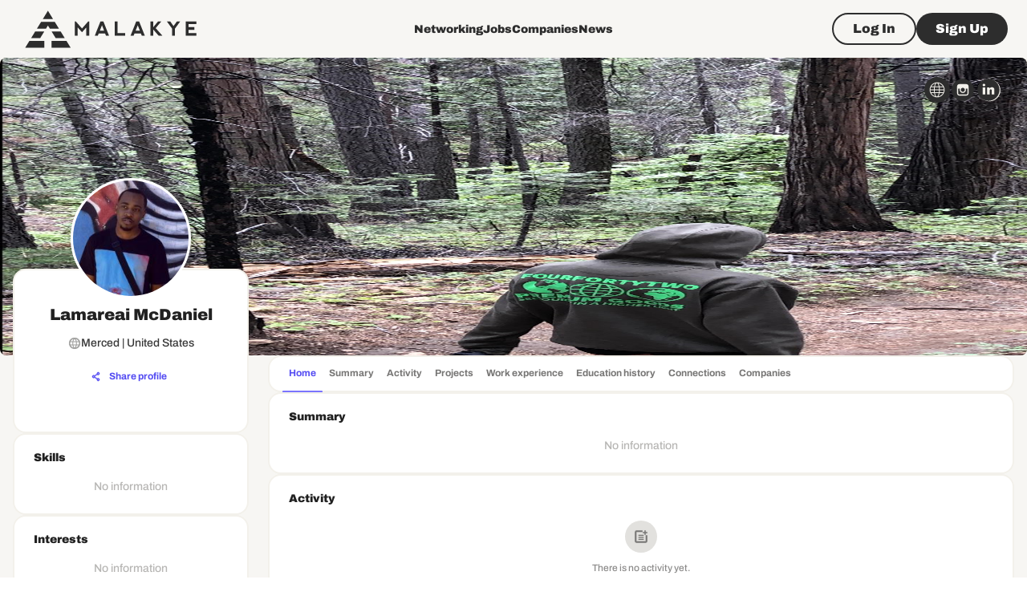

--- FILE ---
content_type: text/html; charset=utf-8
request_url: https://malakye.com/profile/lamareai-mcdaniel-773314
body_size: 36411
content:
<!DOCTYPE html><html lang="en"><head><meta charSet="utf-8"/><meta name="twitter:card" content="summary"/><meta name="twitter:site" content="@MalakyeCareers"/><meta name="twitter:creator" content="@MalakyeCareers"/><meta property="og:type" content="website"/><meta property="og:image" content="https://malakye.com/icons/android-chrome-192x192.png"/><meta property="og:image:alt" content="Malakye"/><meta property="og:image:width" content="192"/><meta property="og:image:height" content="192"/><meta property="og:locale" content="en_US"/><meta property="og:site_name" content="Malakye"/><meta name="application-name" content="Malakye"/><link rel="alternate" type="application/rss+xml" href="/rss.xml" title="Jobs RSS Feed"/><meta name="viewport" content="minimum-scale=1, initial-scale=1, width=device-width, shrink-to-fit=no, user-scalable=no, viewport-fit=cover"/><meta name="apple-mobile-web-app-capable" content="yes"/><meta name="apple-mobile-web-app-status-bar-style" content="default"/><meta name="apple-mobile-web-app-title" content="Malakye"/><meta name="format-detection" content="telephone=no"/><meta name="mobile-web-app-capable" content="yes"/><meta name="msapplication-config" content="/icons/browserconfig.xml"/><meta name="msapplication-TileColor" content="#2D2D2D"/><meta name="msapplication-tap-highlight" content="no"/><meta name="theme-color" content="#2D2D2D"/><link rel="preconnect" href="https://core.malakye.com"/><link rel="apple-touch-icon" href="/icons/touch-icon-iphone-retina.png"/><link rel="apple-touch-icon" sizes="152x152" href="/icons/touch-icon-ipad.png"/><link rel="apple-touch-icon" sizes="180x180" href="/icons/touch-icon-iphone-retina.png"/><link rel="apple-touch-icon" sizes="167x167" href="/icons/touch-icon-ipad-retina.png"/><link rel="icon" type="image/png" sizes="32x32" href="/icons/favicon-32x32.png"/><link rel="icon" type="image/png" sizes="16x16" href="/icons/favicon-16x16.png"/><link rel="icon" type="image/png" sizes="96x96" href="/icons/favicon-96x96.png"/><link rel="manifest" href="/manifest.json"/><link rel="shortcut icon" href="/icons/favicon.ico"/><script async="" src="https://pagead2.googlesyndication.com/pagead/js/adsbygoogle.js?client=ca-pub-5464555247281445" crossorigin="anonymous"></script><script>!function () {
                    var trackingTool = window.trackingTool = window.trackingTool || [];
                    if (trackingTool.invoked) return;
                    trackingTool.invoked = true;
                    trackingTool.methods = [&quot;identify&quot;, &quot;collect&quot;];
                    trackingTool.factory = function (method) {
                    return function () {
                    var args = Array.prototype.slice.call(arguments);
                    args.unshift(method);
                    trackingTool.push(args);
                    return trackingTool;
                    };
                    };
                    for (var i = 0; i &lt; trackingTool.methods.length; i++) {
                    var key = trackingTool.methods[i];
                    trackingTool[key] = trackingTool.factory(key);
                    }
                    trackingTool.load = function (key) {
                    var script = document.createElement(&quot;script&quot;);
                    script.type = &quot;text/javascript&quot;;
                    script.async = true;
                    script.src = &quot;https://s3-us-west-2.amazonaws.com/b2bjsstore/b/&quot; + key + &quot;/reb2b.js.gz&quot;;
                    var first = document.getElementsByTagName(&quot;script&quot;)[0];
                    first.parentNode.insertBefore(script, first);
                    };
                    trackingTool.SNIPPET_VERSION = &quot;1.0.1&quot;;
                    trackingTool.load(&quot;4N210HEVK06Z&quot;);
                }();
              </script><script async="" src="https://www.googletagmanager.com/gtag/js?id=G-0KJG2587ZT"></script><script>
                    window.dataLayer = window.dataLayer || [];
                    function gtag(){dataLayer.push(arguments);}
                    gtag('js', new Date());
                    gtag('config', 'G-0KJG2587ZT');
                  </script><script id="vtag-ai-js" async="" src="https://r2.leadsy.ai/tag.js" data-pid="12048uvnGjt8seKV3" data-version="062024"></script><title>Lamareai McDaniel:  in Merced, CA - Malakye</title><meta name="robots" content="index,follow"/><meta name="description" content="Find out detailed information about Lamareai McDaniel,  in Merced, CA"/><meta property="og:title" content="Lamareai McDaniel:  in Merced, CA | Malakye"/><meta property="og:description" content="Find out detailed information about Lamareai McDaniel,  in Merced, CA"/><meta property="og:url" content="https://malakye.com/profile/lamareai-mcdaniel-773314"/><link rel="preload" as="image" imageSrcSet="https://content.malakye.com/media/uploads/images/personalprofiles/backgrounds/773314_637889183081659650.jpeg 640w, https://content.malakye.com/media/uploads/images/personalprofiles/backgrounds/773314_637889183081659650.jpeg 750w, https://content.malakye.com/media/uploads/images/personalprofiles/backgrounds/773314_637889183081659650.jpeg 828w, https://content.malakye.com/media/uploads/images/personalprofiles/backgrounds/773314_637889183081659650.jpeg 1080w, https://content.malakye.com/media/uploads/images/personalprofiles/backgrounds/773314_637889183081659650.jpeg 1200w, https://content.malakye.com/media/uploads/images/personalprofiles/backgrounds/773314_637889183081659650.jpeg 1920w, https://content.malakye.com/media/uploads/images/personalprofiles/backgrounds/773314_637889183081659650.jpeg 2048w, https://content.malakye.com/media/uploads/images/personalprofiles/backgrounds/773314_637889183081659650.jpeg 3840w" imageSizes="100vw" fetchpriority="high"/><link rel="preload" as="image" imageSrcSet="https://content.malakye.com/media/uploads/images/personalprofiles/thumbs/773314_637889181217019360.jpeg 1x, https://content.malakye.com/media/uploads/images/personalprofiles/thumbs/773314_637889181217019360.jpeg 2x" fetchpriority="high"/><link rel="preload" as="image" imageSrcSet="/malakye-logo.svg 1x, /malakye-logo.svg 2x" fetchpriority="high"/><meta name="next-head-count" content="47"/><link data-next-font="" rel="preconnect" href="/" crossorigin="anonymous"/><link rel="preload" href="/_next/static/css/e85b1718f00a04aa.css" as="style"/><link rel="stylesheet" href="/_next/static/css/e85b1718f00a04aa.css" data-n-g=""/><link rel="preload" href="/_next/static/css/0241ba3bdb163e4e.css" as="style"/><link rel="stylesheet" href="/_next/static/css/0241ba3bdb163e4e.css" data-n-p=""/><noscript data-n-css=""></noscript><script defer="" nomodule="" src="/_next/static/chunks/polyfills-42372ed130431b0a.js"></script><script defer="" src="/_next/static/chunks/47.15ab3971f6b8a8d0.js"></script><script defer="" src="/_next/static/chunks/5942-f541b13afdbbe494.js"></script><script defer="" src="/_next/static/chunks/8360.77bc333c9b2eb568.js"></script><script src="/_next/static/chunks/webpack-bb9ba1575cb25ca7.js" defer=""></script><script src="/_next/static/chunks/framework-b0ec748c7a4c483a.js" defer=""></script><script src="/_next/static/chunks/main-1360c71ee36d095f.js" defer=""></script><script src="/_next/static/chunks/pages/_app-4db17d0c5fdc1b80.js" defer=""></script><script src="/_next/static/chunks/a3d10972-2e3ec07806345bf4.js" defer=""></script><script src="/_next/static/chunks/5c0b189e-0c69bc7d42accb43.js" defer=""></script><script src="/_next/static/chunks/d3048c20-5d65810c385619b6.js" defer=""></script><script src="/_next/static/chunks/d2094a0f-b36773ec9f24cc84.js" defer=""></script><script src="/_next/static/chunks/5675-9b3185f86561e60b.js" defer=""></script><script src="/_next/static/chunks/1664-9b8ca4ecc35d08d1.js" defer=""></script><script src="/_next/static/chunks/5690-fa8ecc8bba5d65e8.js" defer=""></script><script src="/_next/static/chunks/7066-cb03017696e896f3.js" defer=""></script><script src="/_next/static/chunks/1536-c5eaca06406a974f.js" defer=""></script><script src="/_next/static/chunks/8065-cdf1607418f0acde.js" defer=""></script><script src="/_next/static/chunks/5103-986c0b48b519e401.js" defer=""></script><script src="/_next/static/chunks/706-f88cf19e8bfa232e.js" defer=""></script><script src="/_next/static/chunks/2406-6e70e15a53c84b4d.js" defer=""></script><script src="/_next/static/chunks/8774-773f800341fdfefe.js" defer=""></script><script src="/_next/static/chunks/7962-f9395a8f0760e02e.js" defer=""></script><script src="/_next/static/chunks/6007-e113240a5020656a.js" defer=""></script><script src="/_next/static/chunks/7137-8f88aa689fb9df70.js" defer=""></script><script src="/_next/static/chunks/1873-b4dbad98cb2f5505.js" defer=""></script><script src="/_next/static/chunks/8901-2caae27bc241d351.js" defer=""></script><script src="/_next/static/chunks/3407-7582d2279acb26e2.js" defer=""></script><script src="/_next/static/chunks/710-7aa872daef9f89c2.js" defer=""></script><script src="/_next/static/chunks/4589-68239cc1dca16d44.js" defer=""></script><script src="/_next/static/chunks/6235-9f3ddb30c14cb59d.js" defer=""></script><script src="/_next/static/chunks/8133-0471c1839fd9bac1.js" defer=""></script><script src="/_next/static/chunks/3913-6812c2ff74d4be01.js" defer=""></script><script src="/_next/static/chunks/9609-034fd28189c7d807.js" defer=""></script><script src="/_next/static/chunks/7311-80413978a233b16e.js" defer=""></script><script src="/_next/static/chunks/2760-f9f43adda0171fc8.js" defer=""></script><script src="/_next/static/chunks/2546-2fd476f36cfdfa1e.js" defer=""></script><script src="/_next/static/chunks/855-f06bdf93c5af85a1.js" defer=""></script><script src="/_next/static/chunks/9346-b9b12a593ef01132.js" defer=""></script><script src="/_next/static/chunks/7247-1458206220720d8e.js" defer=""></script><script src="/_next/static/chunks/5063-5f1a4e888da955f5.js" defer=""></script><script src="/_next/static/chunks/9224-a85f7fd5d7f4882d.js" defer=""></script><script src="/_next/static/chunks/397-891838b060920877.js" defer=""></script><script src="/_next/static/chunks/1301-22d0d18f6962aea1.js" defer=""></script><script src="/_next/static/chunks/9875-4dfc47d2ef492f15.js" defer=""></script><script src="/_next/static/chunks/2143-2edf0dfbe8e20149.js" defer=""></script><script src="/_next/static/chunks/4640-d3549121cc34dd30.js" defer=""></script><script src="/_next/static/chunks/794-c47201694ac46315.js" defer=""></script><script src="/_next/static/chunks/2837-123bb0a277685f73.js" defer=""></script><script src="/_next/static/chunks/126-92e3b4b81e4893bb.js" defer=""></script><script src="/_next/static/chunks/7803-5b9e9cfec96a39d1.js" defer=""></script><script src="/_next/static/chunks/2787-67c8019e8f97f431.js" defer=""></script><script src="/_next/static/chunks/pages/profile/%5Buser_id%5D-b170fc7d45969d71.js" defer=""></script><script src="/_next/static/uA7VaZpTRpxws19HUMf1S/_buildManifest.js" defer=""></script><script src="/_next/static/uA7VaZpTRpxws19HUMf1S/_ssgManifest.js" defer=""></script></head><body><div id="__next"><style data-emotion="css-global 1sv3wms">html{-webkit-font-smoothing:antialiased;-moz-osx-font-smoothing:grayscale;box-sizing:border-box;-webkit-text-size-adjust:100%;}*,*::before,*::after{box-sizing:inherit;}strong,b{font-weight:700;}body{margin:0;color:rgba(0, 0, 0, 0.87);font-family:Archivo,Roboto,Helvetica,Arial,sans-serif;font-weight:400;font-size:1rem;line-height:1.5;background-color:#fff;}@media print{body{background-color:#fff;}}body::backdrop{background-color:#fff;}input[type=number]::-webkit-outer-spin-button,input[type=number]::-webkit-inner-spin-button{-webkit-appearance:none;margin:0;}input[type=number]{-moz-appearance:textfield;}input:-webkit-autofill,input:-webkit-autofill:focus{-webkit-transition:background-color 600000s 0s,color 600000s 0s;transition:background-color 600000s 0s,color 600000s 0s;-webkit-box-shadow:0 0 0px 1000px #E0DAC6 inset;border-top-right-radius:40px!important;border-bottom-right-radius:40px!important;border-top-left-radius:40px;border-bottom-left-radius:40px;font-size:1rem;}input[data-autocompleted]{background-color:transparent!important;-webkit-box-shadow:0 0 0px 1000px #E0DAC6 inset;}input:-internal-autofill-selected{background-color:transparent!important;-webkit-box-shadow:0 0 0px 1000px #E0DAC6 inset;}input:-webkit-autofill,input:-webkit-autofill:hover,input:-webkit-autofill:focus,input:-webkit-autofill:active{font-size:1rem;-webkit-transition:background-color 5000s ease-in-out 0s;transition:background-color 5000s ease-in-out 0s;-webkit-box-shadow:0 0 0px 1000px #E0DAC6 inset;}.notistack-SnackbarContainer .notistack-MuiContent{background-color:#2D2D2D;border-radius:16px;padding:8px 16px;}.notistack-SnackbarContainer .notistack-MuiContent strong{font-size:1rem;font-weight:900;line-height:1.3;}.notistack-SnackbarContainer .notistack-MuiContent span{font-size:0.875rem;font-weight:500;line-height:1.3;}.notistack-SnackbarContainer .notistack-MuiContent-success{border:2px solid #239789;}.notistack-SnackbarContainer .notistack-MuiContent-success svg,.notistack-SnackbarContainer .notistack-MuiContent-success strong{color:#5FF2A0;}.notistack-SnackbarContainer .notistack-MuiContent-success span{color:#FFFFFF;margin-top:8px;display:block;}.notistack-SnackbarContainer .notistack-MuiContent-warning{border:2px solid #544CF2;}.notistack-SnackbarContainer .notistack-MuiContent-warning svg,.notistack-SnackbarContainer .notistack-MuiContent-warning strong{color:#FFFFFF;}.notistack-SnackbarContainer .notistack-MuiContent-warning span{color:#FFFFFF;margin-top:8px;display:block;}.notistack-SnackbarContainer .notistack-MuiContent-warning a{color:#7B74FF;}.notistack-SnackbarContainer .notistack-MuiContent-error{border:2px solid #F36565;}.notistack-SnackbarContainer .notistack-MuiContent-error svg,.notistack-SnackbarContainer .notistack-MuiContent-error strong{color:#F36565;}.notistack-SnackbarContainer #notistack-snackbar{-webkit-align-items:flex-start;-webkit-box-align:flex-start;-ms-flex-align:flex-start;align-items:flex-start;max-width:320px;}.notistack-SnackbarContainer .notistack-Snackbar .MuiButton-root{min-width:auto;padding:8px 4px;}.notistack-SnackbarContainer .notistack-Snackbar .MuiButton-root svg{color:#F3F1EB;}.notistack-SnackbarContainer #notistack-snackbar+div{padding-left:8px;-webkit-align-self:flex-start;-ms-flex-item-align:flex-start;align-self:flex-start;}</style><style data-emotion="css-global 1sv3wms">html{-webkit-font-smoothing:antialiased;-moz-osx-font-smoothing:grayscale;box-sizing:border-box;-webkit-text-size-adjust:100%;}*,*::before,*::after{box-sizing:inherit;}strong,b{font-weight:700;}body{margin:0;color:rgba(0, 0, 0, 0.87);font-family:Archivo,Roboto,Helvetica,Arial,sans-serif;font-weight:400;font-size:1rem;line-height:1.5;background-color:#fff;}@media print{body{background-color:#fff;}}body::backdrop{background-color:#fff;}input[type=number]::-webkit-outer-spin-button,input[type=number]::-webkit-inner-spin-button{-webkit-appearance:none;margin:0;}input[type=number]{-moz-appearance:textfield;}input:-webkit-autofill,input:-webkit-autofill:focus{-webkit-transition:background-color 600000s 0s,color 600000s 0s;transition:background-color 600000s 0s,color 600000s 0s;-webkit-box-shadow:0 0 0px 1000px #E0DAC6 inset;border-top-right-radius:40px!important;border-bottom-right-radius:40px!important;border-top-left-radius:40px;border-bottom-left-radius:40px;font-size:1rem;}input[data-autocompleted]{background-color:transparent!important;-webkit-box-shadow:0 0 0px 1000px #E0DAC6 inset;}input:-internal-autofill-selected{background-color:transparent!important;-webkit-box-shadow:0 0 0px 1000px #E0DAC6 inset;}input:-webkit-autofill,input:-webkit-autofill:hover,input:-webkit-autofill:focus,input:-webkit-autofill:active{font-size:1rem;-webkit-transition:background-color 5000s ease-in-out 0s;transition:background-color 5000s ease-in-out 0s;-webkit-box-shadow:0 0 0px 1000px #E0DAC6 inset;}.notistack-SnackbarContainer .notistack-MuiContent{background-color:#2D2D2D;border-radius:16px;padding:8px 16px;}.notistack-SnackbarContainer .notistack-MuiContent strong{font-size:1rem;font-weight:900;line-height:1.3;}.notistack-SnackbarContainer .notistack-MuiContent span{font-size:0.875rem;font-weight:500;line-height:1.3;}.notistack-SnackbarContainer .notistack-MuiContent-success{border:2px solid #239789;}.notistack-SnackbarContainer .notistack-MuiContent-success svg,.notistack-SnackbarContainer .notistack-MuiContent-success strong{color:#5FF2A0;}.notistack-SnackbarContainer .notistack-MuiContent-success span{color:#FFFFFF;margin-top:8px;display:block;}.notistack-SnackbarContainer .notistack-MuiContent-warning{border:2px solid #544CF2;}.notistack-SnackbarContainer .notistack-MuiContent-warning svg,.notistack-SnackbarContainer .notistack-MuiContent-warning strong{color:#FFFFFF;}.notistack-SnackbarContainer .notistack-MuiContent-warning span{color:#FFFFFF;margin-top:8px;display:block;}.notistack-SnackbarContainer .notistack-MuiContent-warning a{color:#7B74FF;}.notistack-SnackbarContainer .notistack-MuiContent-error{border:2px solid #F36565;}.notistack-SnackbarContainer .notistack-MuiContent-error svg,.notistack-SnackbarContainer .notistack-MuiContent-error strong{color:#F36565;}.notistack-SnackbarContainer #notistack-snackbar{-webkit-align-items:flex-start;-webkit-box-align:flex-start;-ms-flex-align:flex-start;align-items:flex-start;max-width:320px;}.notistack-SnackbarContainer .notistack-Snackbar .MuiButton-root{min-width:auto;padding:8px 4px;}.notistack-SnackbarContainer .notistack-Snackbar .MuiButton-root svg{color:#F3F1EB;}.notistack-SnackbarContainer #notistack-snackbar+div{padding-left:8px;-webkit-align-self:flex-start;-ms-flex-item-align:flex-start;align-self:flex-start;}</style><style data-emotion="css 1bk9uas">.css-1bk9uas{background-color:#F7F6F3;min-height:100vh;padding-top:72px;display:-webkit-box;display:-webkit-flex;display:-ms-flexbox;display:flex;-webkit-flex-direction:column;-ms-flex-direction:column;flex-direction:column;}</style><style data-emotion="css 19oseun">.css-19oseun{background-color:#F7F6F3;min-height:100vh;padding-top:72px;display:-webkit-box;display:-webkit-flex;display:-ms-flexbox;display:flex;-webkit-flex-direction:column;-ms-flex-direction:column;flex-direction:column;}</style><div class="MuiBox-root css-19oseun"><style data-emotion="css 2udqtr">.css-2udqtr{height:72px;padding:4px 0px;display:-webkit-box;display:-webkit-flex;display:-ms-flexbox;display:flex;-webkit-align-items:center;-webkit-box-align:center;-ms-flex-align:center;align-items:center;position:absolute;top:0;left:0;right:0;z-index:999;background-color:transparent;}@media (max-width:983.95px){.css-2udqtr .logo{width:114px;height:auto;}}</style><style data-emotion="css 18lwyk2">.css-18lwyk2{color:transparent;height:72px;padding:4px 0px;display:-webkit-box;display:-webkit-flex;display:-ms-flexbox;display:flex;-webkit-align-items:center;-webkit-box-align:center;-ms-flex-align:center;align-items:center;position:absolute;top:0;left:0;right:0;z-index:999;background-color:transparent;}@media (max-width:983.95px){.css-18lwyk2 .logo{width:114px;height:auto;}}</style><div class="MuiBox-root css-18lwyk2"><style data-emotion="css 1c73egi">.css-1c73egi{width:100%;margin-left:auto;box-sizing:border-box;margin-right:auto;display:block;padding-left:16px;padding-right:16px;}@media (min-width:600px){.css-1c73egi{padding-left:24px;padding-right:24px;}}@media (min-width:1344px){.css-1c73egi{max-width:1344px;}}</style><div class="MuiContainer-root MuiContainer-maxWidthLg css-1c73egi"><style data-emotion="css v3z1wi">.css-v3z1wi{box-sizing:border-box;display:-webkit-box;display:-webkit-flex;display:-ms-flexbox;display:flex;-webkit-box-flex-wrap:wrap;-webkit-flex-wrap:wrap;-ms-flex-wrap:wrap;flex-wrap:wrap;width:100%;-webkit-flex-direction:row;-ms-flex-direction:row;flex-direction:row;-webkit-align-items:center;-webkit-box-align:center;-ms-flex-align:center;align-items:center;}</style><div class="MuiGrid-root MuiGrid-container css-v3z1wi"><style data-emotion="css 1jftyie">.css-1jftyie{box-sizing:border-box;margin:0;-webkit-flex-direction:row;-ms-flex-direction:row;flex-direction:row;-webkit-flex-basis:41.666667%;-ms-flex-preferred-size:41.666667%;flex-basis:41.666667%;-webkit-box-flex:0;-webkit-flex-grow:0;-ms-flex-positive:0;flex-grow:0;max-width:41.666667%;display:-webkit-box;display:-webkit-flex;display:-ms-flexbox;display:flex;-webkit-align-items:center;-webkit-box-align:center;-ms-flex-align:center;align-items:center;}@media (min-width:600px){.css-1jftyie{-webkit-flex-basis:41.666667%;-ms-flex-preferred-size:41.666667%;flex-basis:41.666667%;-webkit-box-flex:0;-webkit-flex-grow:0;-ms-flex-positive:0;flex-grow:0;max-width:41.666667%;}}@media (min-width:984px){.css-1jftyie{-webkit-flex-basis:25%;-ms-flex-preferred-size:25%;flex-basis:25%;-webkit-box-flex:0;-webkit-flex-grow:0;-ms-flex-positive:0;flex-grow:0;max-width:25%;}}@media (min-width:1344px){.css-1jftyie{-webkit-flex-basis:25%;-ms-flex-preferred-size:25%;flex-basis:25%;-webkit-box-flex:0;-webkit-flex-grow:0;-ms-flex-positive:0;flex-grow:0;max-width:25%;}}@media (min-width:1536px){.css-1jftyie{-webkit-flex-basis:25%;-ms-flex-preferred-size:25%;flex-basis:25%;-webkit-box-flex:0;-webkit-flex-grow:0;-ms-flex-positive:0;flex-grow:0;max-width:25%;}}.css-1jftyie a{display:-webkit-box;display:-webkit-flex;display:-ms-flexbox;display:flex;-webkit-align-items:center;-webkit-box-align:center;-ms-flex-align:center;align-items:center;}</style><div class="MuiGrid-root MuiGrid-item MuiGrid-grid-xs-5 MuiGrid-grid-md-3 css-1jftyie"><a href="/"><img alt="Malakye logo" fetchpriority="high" loading="eager" width="229" height="48" decoding="async" data-nimg="1" class="logo" style="color:transparent" srcSet="/malakye-logo.svg 1x, /malakye-logo.svg 2x" src="/malakye-logo.svg"/></a></div><style data-emotion="css 1dh0or5">.css-1dh0or5{box-sizing:border-box;margin:0;-webkit-flex-direction:row;-ms-flex-direction:row;flex-direction:row;}@media (min-width:984px){.css-1dh0or5{-webkit-flex-basis:50%;-ms-flex-preferred-size:50%;flex-basis:50%;-webkit-box-flex:0;-webkit-flex-grow:0;-ms-flex-positive:0;flex-grow:0;max-width:50%;}}@media (min-width:1344px){.css-1dh0or5{-webkit-flex-basis:50%;-ms-flex-preferred-size:50%;flex-basis:50%;-webkit-box-flex:0;-webkit-flex-grow:0;-ms-flex-positive:0;flex-grow:0;max-width:50%;}}@media (min-width:1536px){.css-1dh0or5{-webkit-flex-basis:50%;-ms-flex-preferred-size:50%;flex-basis:50%;-webkit-box-flex:0;-webkit-flex-grow:0;-ms-flex-positive:0;flex-grow:0;max-width:50%;}}@media (min-width:0px){.css-1dh0or5{display:none;}}@media (min-width:984px){.css-1dh0or5{display:block;}}</style><div class="MuiGrid-root MuiGrid-item MuiGrid-grid-md-6 css-1dh0or5"><style data-emotion="css w3eg24">.css-w3eg24{display:-webkit-box;display:-webkit-flex;display:-ms-flexbox;display:flex;-webkit-flex-direction:row;-ms-flex-direction:row;flex-direction:row;-webkit-column-gap:32px;column-gap:32px;-webkit-box-pack:center;-ms-flex-pack:center;-webkit-justify-content:center;justify-content:center;-webkit-align-items:center;-webkit-box-align:center;-ms-flex-align:center;align-items:center;}</style><div class="MuiStack-root css-w3eg24"><style data-emotion="css 1ue6dbv">.css-1ue6dbv>a{color:#2D2D2D;}</style><style data-emotion="css z1ljo2">.css-z1ljo2>a{color:#2D2D2D;}</style><div class="MuiBox-root css-z1ljo2"><a href="/networking"><style data-emotion="css 1yl239c">.css-1yl239c{margin:0;font-weight:900;line-height:1.3;font-size:0.875rem;}</style><span class="MuiTypography-root MuiTypography-paragraph3_black css-1yl239c">Networking</span></a></div><div class="MuiBox-root css-z1ljo2"><a href="/jobs"><span class="MuiTypography-root MuiTypography-paragraph3_black css-1yl239c">Jobs</span></a></div><div class="MuiBox-root css-z1ljo2"><a href="/companies"><span class="MuiTypography-root MuiTypography-paragraph3_black css-1yl239c">Companies</span></a></div><div class="MuiBox-root css-z1ljo2"><a href="/news"><span class="MuiTypography-root MuiTypography-paragraph3_black css-1yl239c">News</span></a></div></div></div><style data-emotion="css fmsbxx">.css-fmsbxx{box-sizing:border-box;margin:0;-webkit-flex-direction:row;-ms-flex-direction:row;flex-direction:row;-webkit-flex-basis:58.333333%;-ms-flex-preferred-size:58.333333%;flex-basis:58.333333%;-webkit-box-flex:0;-webkit-flex-grow:0;-ms-flex-positive:0;flex-grow:0;max-width:58.333333%;}@media (min-width:600px){.css-fmsbxx{-webkit-flex-basis:58.333333%;-ms-flex-preferred-size:58.333333%;flex-basis:58.333333%;-webkit-box-flex:0;-webkit-flex-grow:0;-ms-flex-positive:0;flex-grow:0;max-width:58.333333%;}}@media (min-width:984px){.css-fmsbxx{-webkit-flex-basis:25%;-ms-flex-preferred-size:25%;flex-basis:25%;-webkit-box-flex:0;-webkit-flex-grow:0;-ms-flex-positive:0;flex-grow:0;max-width:25%;}}@media (min-width:1344px){.css-fmsbxx{-webkit-flex-basis:25%;-ms-flex-preferred-size:25%;flex-basis:25%;-webkit-box-flex:0;-webkit-flex-grow:0;-ms-flex-positive:0;flex-grow:0;max-width:25%;}}@media (min-width:1536px){.css-fmsbxx{-webkit-flex-basis:25%;-ms-flex-preferred-size:25%;flex-basis:25%;-webkit-box-flex:0;-webkit-flex-grow:0;-ms-flex-positive:0;flex-grow:0;max-width:25%;}}</style><div class="MuiGrid-root MuiGrid-item MuiGrid-grid-xs-7 MuiGrid-grid-md-3 css-fmsbxx"><style data-emotion="css b41pi2">.css-b41pi2{display:-webkit-box;display:-webkit-flex;display:-ms-flexbox;display:flex;-webkit-flex-direction:row;-ms-flex-direction:row;flex-direction:row;-webkit-box-pack:end;-ms-flex-pack:end;-webkit-justify-content:flex-end;justify-content:flex-end;}@media (min-width:0px){.css-b41pi2{-webkit-column-gap:8px;column-gap:8px;}}@media (min-width:984px){.css-b41pi2{-webkit-column-gap:16px;column-gap:16px;}}</style><div class="MuiStack-root css-b41pi2"><style data-emotion="css 16g0lrw">.css-16g0lrw{font-family:Archivo,Roboto,Helvetica,Arial,sans-serif;font-weight:500;font-size:0.875rem;line-height:1.75;text-transform:uppercase;min-width:64px;padding:5px 15px;border-radius:4px;-webkit-transition:background-color 250ms cubic-bezier(0.4, 0, 0.2, 1) 0ms,box-shadow 250ms cubic-bezier(0.4, 0, 0.2, 1) 0ms,border-color 250ms cubic-bezier(0.4, 0, 0.2, 1) 0ms,color 250ms cubic-bezier(0.4, 0, 0.2, 1) 0ms;transition:background-color 250ms cubic-bezier(0.4, 0, 0.2, 1) 0ms,box-shadow 250ms cubic-bezier(0.4, 0, 0.2, 1) 0ms,border-color 250ms cubic-bezier(0.4, 0, 0.2, 1) 0ms,color 250ms cubic-bezier(0.4, 0, 0.2, 1) 0ms;border:1px solid rgba(156, 39, 176, 0.5);color:#9c27b0;border-radius:100px;border-color:currentColor;border-width:2px;box-shadow:none;text-transform:inherit;padding-left:24px;padding-right:24px;min-height:40px;border-color:#2D2D2D;color:#2D2D2D;}.css-16g0lrw:hover{-webkit-text-decoration:none;text-decoration:none;background-color:rgba(156, 39, 176, 0.04);border:1px solid #9c27b0;}@media (hover: none){.css-16g0lrw:hover{background-color:transparent;}}.css-16g0lrw.Mui-disabled{color:rgba(0, 0, 0, 0.26);border:1px solid rgba(0, 0, 0, 0.12);}.css-16g0lrw:hover{border-width:2px;background:transparent;}.css-16g0lrw:hover{border-color:#7B74FF;color:#7B74FF;}.css-16g0lrw.Mui-disabled{border-color:#CCCBC9;color:#CCCBC9;}</style><style data-emotion="css 1yosk00">.css-1yosk00{display:-webkit-inline-box;display:-webkit-inline-flex;display:-ms-inline-flexbox;display:inline-flex;-webkit-align-items:center;-webkit-box-align:center;-ms-flex-align:center;align-items:center;-webkit-box-pack:center;-ms-flex-pack:center;-webkit-justify-content:center;justify-content:center;position:relative;box-sizing:border-box;-webkit-tap-highlight-color:transparent;background-color:transparent;outline:0;border:0;margin:0;border-radius:0;padding:0;cursor:pointer;-webkit-user-select:none;-moz-user-select:none;-ms-user-select:none;user-select:none;vertical-align:middle;-moz-appearance:none;-webkit-appearance:none;-webkit-text-decoration:none;text-decoration:none;color:inherit;font-family:Archivo,Roboto,Helvetica,Arial,sans-serif;font-weight:500;font-size:0.875rem;line-height:1.75;text-transform:uppercase;min-width:64px;padding:5px 15px;border-radius:4px;-webkit-transition:background-color 250ms cubic-bezier(0.4, 0, 0.2, 1) 0ms,box-shadow 250ms cubic-bezier(0.4, 0, 0.2, 1) 0ms,border-color 250ms cubic-bezier(0.4, 0, 0.2, 1) 0ms,color 250ms cubic-bezier(0.4, 0, 0.2, 1) 0ms;transition:background-color 250ms cubic-bezier(0.4, 0, 0.2, 1) 0ms,box-shadow 250ms cubic-bezier(0.4, 0, 0.2, 1) 0ms,border-color 250ms cubic-bezier(0.4, 0, 0.2, 1) 0ms,color 250ms cubic-bezier(0.4, 0, 0.2, 1) 0ms;border:1px solid rgba(156, 39, 176, 0.5);color:#9c27b0;border-radius:100px;border-color:currentColor;border-width:2px;box-shadow:none;text-transform:inherit;padding-left:24px;padding-right:24px;min-height:40px;border-color:#2D2D2D;color:#2D2D2D;}.css-1yosk00::-moz-focus-inner{border-style:none;}.css-1yosk00.Mui-disabled{pointer-events:none;cursor:default;}@media print{.css-1yosk00{-webkit-print-color-adjust:exact;color-adjust:exact;}}.css-1yosk00:hover{-webkit-text-decoration:none;text-decoration:none;background-color:rgba(156, 39, 176, 0.04);border:1px solid #9c27b0;}@media (hover: none){.css-1yosk00:hover{background-color:transparent;}}.css-1yosk00.Mui-disabled{color:rgba(0, 0, 0, 0.26);border:1px solid rgba(0, 0, 0, 0.12);}.css-1yosk00:hover{border-width:2px;background:transparent;}.css-1yosk00:hover{border-color:#7B74FF;color:#7B74FF;}.css-1yosk00.Mui-disabled{border-color:#CCCBC9;color:#CCCBC9;}</style><a class="MuiButtonBase-root MuiButton-root MuiButton-outlined MuiButton-outlinedSecondary MuiButton-sizeMedium MuiButton-outlinedSizeMedium MuiButton-root MuiButton-outlined MuiButton-outlinedSecondary MuiButton-sizeMedium MuiButton-outlinedSizeMedium css-1yosk00" tabindex="0" href="/login?callbackUrl=%2Fprofile%2Flamareai-mcdaniel-773314"><style data-emotion="css wj2gip">.css-wj2gip{margin:0;font-weight:900;line-height:1.3;font-size:1rem;}</style><span class="MuiTypography-root MuiTypography-paragraph2_black css-wj2gip">Log In</span></a><style data-emotion="css 126tbqo">.css-126tbqo{font-family:Archivo,Roboto,Helvetica,Arial,sans-serif;font-weight:500;font-size:0.875rem;line-height:1.75;text-transform:uppercase;min-width:64px;padding:6px 16px;border-radius:4px;-webkit-transition:background-color 250ms cubic-bezier(0.4, 0, 0.2, 1) 0ms,box-shadow 250ms cubic-bezier(0.4, 0, 0.2, 1) 0ms,border-color 250ms cubic-bezier(0.4, 0, 0.2, 1) 0ms,color 250ms cubic-bezier(0.4, 0, 0.2, 1) 0ms;transition:background-color 250ms cubic-bezier(0.4, 0, 0.2, 1) 0ms,box-shadow 250ms cubic-bezier(0.4, 0, 0.2, 1) 0ms,border-color 250ms cubic-bezier(0.4, 0, 0.2, 1) 0ms,color 250ms cubic-bezier(0.4, 0, 0.2, 1) 0ms;color:#fff;background-color:#9c27b0;box-shadow:0px 3px 1px -2px rgba(0,0,0,0.2),0px 2px 2px 0px rgba(0,0,0,0.14),0px 1px 5px 0px rgba(0,0,0,0.12);border-radius:100px;box-shadow:none;text-transform:inherit;padding-left:24px;padding-right:24px;min-height:40px;background:#2D2D2D;}.css-126tbqo:hover{-webkit-text-decoration:none;text-decoration:none;background-color:#7b1fa2;box-shadow:0px 2px 4px -1px rgba(0,0,0,0.2),0px 4px 5px 0px rgba(0,0,0,0.14),0px 1px 10px 0px rgba(0,0,0,0.12);}@media (hover: none){.css-126tbqo:hover{background-color:#9c27b0;}}.css-126tbqo:active{box-shadow:0px 5px 5px -3px rgba(0,0,0,0.2),0px 8px 10px 1px rgba(0,0,0,0.14),0px 3px 14px 2px rgba(0,0,0,0.12);}.css-126tbqo.Mui-focusVisible{box-shadow:0px 3px 5px -1px rgba(0,0,0,0.2),0px 6px 10px 0px rgba(0,0,0,0.14),0px 1px 18px 0px rgba(0,0,0,0.12);}.css-126tbqo.Mui-disabled{color:rgba(0, 0, 0, 0.26);box-shadow:none;background-color:rgba(0, 0, 0, 0.12);}.css-126tbqo:hover{box-shadow:none;}.css-126tbqo:hover{background:#7B74FF;}.css-126tbqo.Mui-disabled{background:#CCCBC9;color:#FFFFFF;}</style><style data-emotion="css 11dlqfq">.css-11dlqfq{display:-webkit-inline-box;display:-webkit-inline-flex;display:-ms-inline-flexbox;display:inline-flex;-webkit-align-items:center;-webkit-box-align:center;-ms-flex-align:center;align-items:center;-webkit-box-pack:center;-ms-flex-pack:center;-webkit-justify-content:center;justify-content:center;position:relative;box-sizing:border-box;-webkit-tap-highlight-color:transparent;background-color:transparent;outline:0;border:0;margin:0;border-radius:0;padding:0;cursor:pointer;-webkit-user-select:none;-moz-user-select:none;-ms-user-select:none;user-select:none;vertical-align:middle;-moz-appearance:none;-webkit-appearance:none;-webkit-text-decoration:none;text-decoration:none;color:inherit;font-family:Archivo,Roboto,Helvetica,Arial,sans-serif;font-weight:500;font-size:0.875rem;line-height:1.75;text-transform:uppercase;min-width:64px;padding:6px 16px;border-radius:4px;-webkit-transition:background-color 250ms cubic-bezier(0.4, 0, 0.2, 1) 0ms,box-shadow 250ms cubic-bezier(0.4, 0, 0.2, 1) 0ms,border-color 250ms cubic-bezier(0.4, 0, 0.2, 1) 0ms,color 250ms cubic-bezier(0.4, 0, 0.2, 1) 0ms;transition:background-color 250ms cubic-bezier(0.4, 0, 0.2, 1) 0ms,box-shadow 250ms cubic-bezier(0.4, 0, 0.2, 1) 0ms,border-color 250ms cubic-bezier(0.4, 0, 0.2, 1) 0ms,color 250ms cubic-bezier(0.4, 0, 0.2, 1) 0ms;color:#fff;background-color:#9c27b0;box-shadow:0px 3px 1px -2px rgba(0,0,0,0.2),0px 2px 2px 0px rgba(0,0,0,0.14),0px 1px 5px 0px rgba(0,0,0,0.12);border-radius:100px;box-shadow:none;text-transform:inherit;padding-left:24px;padding-right:24px;min-height:40px;background:#2D2D2D;}.css-11dlqfq::-moz-focus-inner{border-style:none;}.css-11dlqfq.Mui-disabled{pointer-events:none;cursor:default;}@media print{.css-11dlqfq{-webkit-print-color-adjust:exact;color-adjust:exact;}}.css-11dlqfq:hover{-webkit-text-decoration:none;text-decoration:none;background-color:#7b1fa2;box-shadow:0px 2px 4px -1px rgba(0,0,0,0.2),0px 4px 5px 0px rgba(0,0,0,0.14),0px 1px 10px 0px rgba(0,0,0,0.12);}@media (hover: none){.css-11dlqfq:hover{background-color:#9c27b0;}}.css-11dlqfq:active{box-shadow:0px 5px 5px -3px rgba(0,0,0,0.2),0px 8px 10px 1px rgba(0,0,0,0.14),0px 3px 14px 2px rgba(0,0,0,0.12);}.css-11dlqfq.Mui-focusVisible{box-shadow:0px 3px 5px -1px rgba(0,0,0,0.2),0px 6px 10px 0px rgba(0,0,0,0.14),0px 1px 18px 0px rgba(0,0,0,0.12);}.css-11dlqfq.Mui-disabled{color:rgba(0, 0, 0, 0.26);box-shadow:none;background-color:rgba(0, 0, 0, 0.12);}.css-11dlqfq:hover{box-shadow:none;}.css-11dlqfq:hover{background:#7B74FF;}.css-11dlqfq.Mui-disabled{background:#CCCBC9;color:#FFFFFF;}</style><a class="MuiButtonBase-root MuiButton-root MuiButton-contained MuiButton-containedSecondary MuiButton-sizeMedium MuiButton-containedSizeMedium MuiButton-root MuiButton-contained MuiButton-containedSecondary MuiButton-sizeMedium MuiButton-containedSizeMedium css-11dlqfq" tabindex="0" href="/sign-up"><span class="MuiTypography-root MuiTypography-paragraph2_black css-wj2gip">Sign Up</span></a></div></div></div></div></div><style data-emotion="css i9gxme">.css-i9gxme{-webkit-box-flex:1;-webkit-flex-grow:1;-ms-flex-positive:1;flex-grow:1;}</style><main class="MuiBox-root css-i9gxme"><h1 style="display:none">Lamareai McDaniel:  in Merced, CA</h1><style data-emotion="css 1ftz93w">.css-1ftz93w{position:relative;height:371px;display:-webkit-box;display:-webkit-flex;display:-ms-flexbox;display:flex;line-height:0;background-color:#A59D82;border-radius:8px;overflow:hidden;}.css-1ftz93w img{object-fit:cover;object-position:top center;}@media (max-width:983.95px){.css-1ftz93w{height:148px;margin:16px 16px 0px;}}</style><style data-emotion="css 1fbac8x">.css-1fbac8x{position:relative;height:371px;display:-webkit-box;display:-webkit-flex;display:-ms-flexbox;display:flex;line-height:0;background-color:#A59D82;border-radius:8px;overflow:hidden;}.css-1fbac8x img{object-fit:cover;object-position:top center;}@media (max-width:983.95px){.css-1fbac8x{height:148px;margin:16px 16px 0px;}}</style><div class="MuiBox-root css-1fbac8x"><img alt="Profile background" fetchpriority="high" loading="eager" decoding="async" data-nimg="fill" style="position:absolute;height:100%;width:100%;left:0;top:0;right:0;bottom:0;object-fit:fill;color:transparent" sizes="100vw" srcSet="https://content.malakye.com/media/uploads/images/personalprofiles/backgrounds/773314_637889183081659650.jpeg 640w, https://content.malakye.com/media/uploads/images/personalprofiles/backgrounds/773314_637889183081659650.jpeg 750w, https://content.malakye.com/media/uploads/images/personalprofiles/backgrounds/773314_637889183081659650.jpeg 828w, https://content.malakye.com/media/uploads/images/personalprofiles/backgrounds/773314_637889183081659650.jpeg 1080w, https://content.malakye.com/media/uploads/images/personalprofiles/backgrounds/773314_637889183081659650.jpeg 1200w, https://content.malakye.com/media/uploads/images/personalprofiles/backgrounds/773314_637889183081659650.jpeg 1920w, https://content.malakye.com/media/uploads/images/personalprofiles/backgrounds/773314_637889183081659650.jpeg 2048w, https://content.malakye.com/media/uploads/images/personalprofiles/backgrounds/773314_637889183081659650.jpeg 3840w" src="https://content.malakye.com/media/uploads/images/personalprofiles/backgrounds/773314_637889183081659650.jpeg"/><style data-emotion="css 1g0u9pv">.css-1g0u9pv{position:absolute;right:32px;top:24px;}@media (max-width:983.95px){.css-1g0u9pv{right:24px;}}</style><style data-emotion="css 1w3g9eq">.css-1w3g9eq{display:-webkit-box;display:-webkit-flex;display:-ms-flexbox;display:flex;-webkit-flex-direction:row;-ms-flex-direction:row;flex-direction:row;-webkit-align-items:center;-webkit-box-align:center;-ms-flex-align:center;align-items:center;-webkit-column-gap:24px;column-gap:24px;position:absolute;right:32px;top:24px;}@media (max-width:983.95px){.css-1w3g9eq{right:24px;}}</style><div class="MuiStack-root css-1w3g9eq"><style data-emotion="css df2o3w">.css-df2o3w a{display:-webkit-inline-box;display:-webkit-inline-flex;display:-ms-inline-flexbox;display:inline-flex;}.css-df2o3w svg{font-size:2rem;color:#F3F1EB;}@media (max-width:983.95px){.css-df2o3w{-webkit-box-flex-wrap:wrap;-webkit-flex-wrap:wrap;-ms-flex-wrap:wrap;flex-wrap:wrap;row-gap:20px;}}</style><style data-emotion="css nbmlyh">.css-nbmlyh{display:-webkit-box;display:-webkit-flex;display:-ms-flexbox;display:flex;-webkit-flex-direction:row;-ms-flex-direction:row;flex-direction:row;-webkit-column-gap:8px;column-gap:8px;}.css-nbmlyh a{display:-webkit-inline-box;display:-webkit-inline-flex;display:-ms-inline-flexbox;display:inline-flex;}.css-nbmlyh svg{font-size:2rem;color:#F3F1EB;}@media (max-width:983.95px){.css-nbmlyh{-webkit-box-flex-wrap:wrap;-webkit-flex-wrap:wrap;-ms-flex-wrap:wrap;flex-wrap:wrap;row-gap:20px;}}</style><div class="MuiStack-root css-nbmlyh"><a aria-label="globe_icon" target="_blank" rel="nofollow" href="https://bravogfx.wixsite.com/lamareai-mcdaniel"><style data-emotion="css vubbuv">.css-vubbuv{-webkit-user-select:none;-moz-user-select:none;-ms-user-select:none;user-select:none;width:1em;height:1em;display:inline-block;fill:currentColor;-webkit-flex-shrink:0;-ms-flex-negative:0;flex-shrink:0;-webkit-transition:fill 200ms cubic-bezier(0.4, 0, 0.2, 1) 0ms;transition:fill 200ms cubic-bezier(0.4, 0, 0.2, 1) 0ms;font-size:1.5rem;}</style><svg width="48" height="48" viewBox="0 0 48 48" fill="none" xmlns="http://www.w3.org/2000/svg" class="MuiSvgIcon-root MuiSvgIcon-fontSizeMedium css-vubbuv" focusable="false" aria-hidden="true"><path d="M24 48C37.2548 48 48 37.2548 48 24C48 10.7452 37.2548 0 24 0C10.7452 0 0 10.7452 0 24C0 37.2548 10.7452 48 24 48Z" fill="#2D2D2D"></path><path d="M24 10C16.2807 10 10 16.2807 10 24C10 31.7193 16.2807 38 24 38C31.7193 38 38 31.7193 38 24C38 16.2807 31.7193 10 24 10ZM23.4485 36.5312C22.1083 36.5312 20.6623 34.0464 19.9033 30.0577H26.9924C26.2337 34.0464 24.7894 36.5312 23.4485 36.5312ZM19.6737 28.6218C19.5093 27.4215 19.4073 26.1132 19.3806 24.718H27.5168C27.4902 26.1132 27.3878 27.4215 27.2244 28.6218H19.6737ZM11.4723 24.718H17.9391C17.9657 26.0319 18.0646 27.3514 18.2325 28.6218H12.3277C11.8429 27.4019 11.5502 26.0893 11.4723 24.718ZM23.4485 11.4689C24.7684 11.4689 26.1917 13.879 26.9601 17.7659H19.9369C20.7047 13.879 22.1283 11.4689 23.4485 11.4689ZM27.1999 19.2012C27.3787 20.4492 27.4888 21.8188 27.5168 23.282H19.3799C19.408 21.8188 19.5177 20.4499 19.6965 19.2012H27.1999ZM17.9392 23.282H11.4723C11.5536 21.8455 11.8667 20.4699 12.3929 19.2012H18.2564C18.0734 20.5266 17.9665 21.9071 17.9392 23.282ZM28.9583 24.718H36.5276C36.4498 26.0893 36.156 27.4019 35.6722 28.6218H28.6645C28.8321 27.3514 28.9317 26.0319 28.9583 24.718ZM28.9583 23.282C28.9302 21.9072 28.823 20.5266 28.6407 19.2012H35.607C36.1336 20.4699 36.4463 21.8455 36.5276 23.282H28.9583ZM34.8933 17.7653H28.41C27.9361 15.2395 27.1655 13.0313 26.1167 11.6276C29.8712 12.2695 33.0599 14.5755 34.8933 17.7653ZM20.5718 11.9235C19.6292 13.3321 18.9298 15.412 18.4884 17.7659H13.1067C14.7228 14.9538 17.3891 12.828 20.5718 11.9235ZM12.9997 30.0576H18.4573C18.8962 32.4835 19.6061 34.6332 20.5719 36.0775C17.3218 35.152 14.6036 32.9589 12.9997 30.0576ZM26.116 36.3719C27.1886 34.9347 27.9697 32.656 28.4394 30.0576H35.0005C33.1854 33.3411 29.9413 35.7185 26.116 36.3719Z" fill="#F3F1EB"></path></svg></a><a aria-label="instagram_circle" target="_blank" rel="nofollow" href="https://www.instagram.com/www.instagram.com/fourfortytwo"><svg width="56" height="56" viewBox="0 0 56 56" fill="none" xmlns="http://www.w3.org/2000/svg" class="MuiSvgIcon-root MuiSvgIcon-fontSizeMedium css-vubbuv" focusable="false" aria-hidden="true"><path d="M28 52C41.2549 52 52 41.2549 52 28C52 14.7452 41.2549 4 28 4C14.7452 4 4 14.7452 4 28C4 41.2549 14.7452 52 28 52Z" fill="#2D2D2D"></path><path d="M35.7055 15.4783H20.2941C17.6185 15.4783 15.478 17.6187 15.478 20.2943V35.7057C15.478 38.3813 17.6185 40.5218 20.2941 40.5218H35.7055C38.3811 40.5218 40.5215 38.3813 40.5215 35.7057V20.2943C40.5215 17.6187 38.381 15.4783 35.7055 15.4783ZM24.468 25.4315C25.2172 24.3612 26.6085 23.6121 27.9998 23.6121C29.3911 23.6121 30.7824 24.3612 31.5316 25.4315C32.0667 26.1806 32.3878 27.0368 32.3878 28C32.3878 30.4616 30.3543 32.388 27.9998 32.388C25.6453 32.388 23.6118 30.4616 23.6118 28C23.6118 27.0368 23.9329 26.1806 24.468 25.4315ZM38.06 35.7057C38.06 36.99 36.9898 38.0603 35.7055 38.0603H20.2941C19.0098 38.0603 17.9396 36.99 17.9396 35.7057V25.4315H21.6854C21.3643 26.1806 21.1503 27.1439 21.1503 28C21.1503 31.7459 24.254 34.8495 27.9998 34.8495C31.7456 34.8495 34.8493 31.7459 34.8493 28C34.8493 27.1439 34.6352 26.1806 34.3142 25.4315H38.06L38.06 35.7057Z" fill="currentColor"></path></svg></a><a aria-label="linkedin_circle" target="_blank" rel="nofollow" href="https://www.linkedin.com/in/lamareai-mcdaniel-367a1956"><svg width="56" height="56" viewBox="0 0 56 56" fill="none" xmlns="http://www.w3.org/2000/svg" class="MuiSvgIcon-root MuiSvgIcon-fontSizeMedium css-vubbuv" focusable="false" aria-hidden="true"><ellipse cx="30" cy="29.0168" rx="24" ry="24.0138" fill="currentColor"></ellipse><path d="M27.9994 4.00232C14.7454 4.00232 4 14.7478 4 28.0019C4 41.2564 14.745 52.0023 27.9994 52.0023C41.2542 52.0023 52 41.2564 52 28.0019C51.9996 14.7478 41.2542 4.00232 27.9994 4.00232ZM18.0408 14.8267C19.6733 14.8267 20.9975 16.0343 20.9975 17.5241C20.9975 19.0138 19.6733 20.2214 18.0408 20.2214C16.4074 20.2214 15.084 19.0138 15.084 17.5241C15.084 16.0343 16.4074 14.8267 18.0408 14.8267ZM21.0199 37.8975H15.1778V22.6532H21.0199V37.8975ZM40.8716 37.8975H35.0013V29.5149C35.0013 28.558 34.8237 27.8807 34.4697 27.4832C34.1153 27.0865 33.6178 26.8873 32.9774 26.8873C32.2691 26.8873 31.6943 27.1553 31.2545 27.6915C30.8142 28.2277 30.5946 29.1892 30.5946 30.5769V37.8975H24.7522V22.6532H30.1921V25.136C31.0051 24.1222 31.8284 23.3973 32.6608 22.9615C33.4933 22.5262 34.507 22.3088 35.7034 22.3088C37.321 22.3088 38.5863 22.7893 39.5005 23.7513C40.4138 24.7128 40.8711 26.1984 40.8711 28.2082L40.8716 37.8975Z" fill="#2D2D2D"></path></svg></a></div></div></div><style data-emotion="css ivpcmd">.css-ivpcmd{margin-top:0;padding-bottom:80px;}</style><style data-emotion="css 1sssyl6">.css-1sssyl6{margin-top:0;padding-bottom:80px;}</style><div class="MuiBox-root css-1sssyl6"><style data-emotion="css 1k2qh36">.css-1k2qh36{width:100%;margin-left:auto;box-sizing:border-box;margin-right:auto;display:block;}@media (min-width:1344px){.css-1k2qh36{max-width:1344px;}}</style><div class="MuiContainer-root MuiContainer-maxWidthLg MuiContainer-disableGutters css-1k2qh36"><style data-emotion="css 1em6rki">.css-1em6rki{box-sizing:border-box;display:-webkit-box;display:-webkit-flex;display:-ms-flexbox;display:flex;-webkit-box-flex-wrap:wrap;-webkit-flex-wrap:wrap;-ms-flex-wrap:wrap;flex-wrap:wrap;width:100%;-webkit-flex-direction:row;-ms-flex-direction:row;flex-direction:row;padding-left:16px;padding-right:16px;}@media (min-width:0px){.css-1em6rki{margin-top:-8px;}.css-1em6rki>.MuiGrid-item{padding-top:8px;}}@media (min-width:984px){.css-1em6rki{margin-top:-24px;}.css-1em6rki>.MuiGrid-item{padding-top:24px;}}@media (min-width:0px){.css-1em6rki{width:calc(100% + 8px);margin-left:-8px;}.css-1em6rki>.MuiGrid-item{padding-left:8px;}}@media (min-width:984px){.css-1em6rki{width:calc(100% + 24px);margin-left:-24px;}.css-1em6rki>.MuiGrid-item{padding-left:24px;}}</style><div class="MuiGrid-root MuiGrid-container MuiGrid-spacing-xs-1 MuiGrid-spacing-md-3 css-1em6rki"><style data-emotion="css 1t5j4wi">.css-1t5j4wi{box-sizing:border-box;margin:0;-webkit-flex-direction:row;-ms-flex-direction:row;flex-direction:row;-webkit-flex-basis:100%;-ms-flex-preferred-size:100%;flex-basis:100%;-webkit-box-flex:0;-webkit-flex-grow:0;-ms-flex-positive:0;flex-grow:0;max-width:100%;}@media (min-width:600px){.css-1t5j4wi{-webkit-flex-basis:100%;-ms-flex-preferred-size:100%;flex-basis:100%;-webkit-box-flex:0;-webkit-flex-grow:0;-ms-flex-positive:0;flex-grow:0;max-width:100%;}}@media (min-width:984px){.css-1t5j4wi{-webkit-flex-basis:25%;-ms-flex-preferred-size:25%;flex-basis:25%;-webkit-box-flex:0;-webkit-flex-grow:0;-ms-flex-positive:0;flex-grow:0;max-width:25%;}}@media (min-width:1344px){.css-1t5j4wi{-webkit-flex-basis:25%;-ms-flex-preferred-size:25%;flex-basis:25%;-webkit-box-flex:0;-webkit-flex-grow:0;-ms-flex-positive:0;flex-grow:0;max-width:25%;}}@media (min-width:1536px){.css-1t5j4wi{-webkit-flex-basis:25%;-ms-flex-preferred-size:25%;flex-basis:25%;-webkit-box-flex:0;-webkit-flex-grow:0;-ms-flex-positive:0;flex-grow:0;max-width:25%;}}</style><div class="MuiGrid-root MuiGrid-item MuiGrid-grid-xs-12 MuiGrid-grid-md-3 css-1t5j4wi"><style data-emotion="css 1ff3op5">.css-1ff3op5{display:-webkit-box;display:-webkit-flex;display:-ms-flexbox;display:flex;-webkit-flex-direction:column;-ms-flex-direction:column;flex-direction:column;row-gap:8px;}</style><div class="MuiStack-root css-1ff3op5"><style data-emotion="css 1rrf4wh">@media (min-width:984px){.css-1rrf4wh{margin-top:-108px;}}</style><div class="MuiBox-root css-1rrf4wh"><style data-emotion="css wvk72i">.css-wvk72i{padding:16px 24px;background:#FFFFFF;border:2px solid #F3F1EB;border-radius:16px;position:relative;min-height:72px;cursor:default;padding:24px;padding-top:16px;display:-webkit-box;display:-webkit-flex;display:-ms-flexbox;display:flex;-webkit-flex-direction:column;-ms-flex-direction:column;flex-direction:column;-webkit-align-items:center;-webkit-box-align:center;-ms-flex-align:center;align-items:center;min-height:205px;padding-bottom:20px;}@media (max-width:599.95px){.css-wvk72i{padding:16px;min-height:auto;}}@media (min-width:0px){.css-wvk72i{padding-top:40px;}}</style><style data-emotion="css 4t4tir">.css-4t4tir{padding:16px 24px;background:#FFFFFF;border:2px solid #F3F1EB;border-radius:16px;position:relative;min-height:72px;cursor:default;padding:24px;padding-top:16px;display:-webkit-box;display:-webkit-flex;display:-ms-flexbox;display:flex;-webkit-flex-direction:column;-ms-flex-direction:column;flex-direction:column;-webkit-align-items:center;-webkit-box-align:center;-ms-flex-align:center;align-items:center;min-height:205px;padding-bottom:20px;}@media (max-width:599.95px){.css-4t4tir{padding:16px;min-height:auto;}}@media (min-width:0px){.css-4t4tir{padding-top:40px;}}</style><div class="MuiBox-root css-4t4tir"><style data-emotion="css mbx0dj">.css-mbx0dj{display:-webkit-box;display:-webkit-flex;display:-ms-flexbox;display:flex;-webkit-align-items:center;-webkit-box-align:center;-ms-flex-align:center;align-items:center;-webkit-box-pack:justify;-webkit-justify-content:space-between;justify-content:space-between;margin-bottom:16px;}</style><div class="MuiBox-root css-mbx0dj"><div class="MuiBox-root css-0"><style data-emotion="css bmxuuu">.css-bmxuuu{margin:0;font-weight:900;line-height:1.5;font-size:1.25rem;word-break:break-word;padding-right:0px;}</style><h4 class="MuiTypography-root MuiTypography-paragraph1_black css-bmxuuu">Lamareai McDaniel</h4></div></div><div class="MuiBox-root css-i9gxme"><style data-emotion="css 1wo1f9i">.css-1wo1f9i{top:-115px;left:50%;-webkit-transform:translateX(-50%);-moz-transform:translateX(-50%);-ms-transform:translateX(-50%);transform:translateX(-50%);}.css-1wo1f9i .MuiAvatar-root{border-width:3px;}@media (max-width:983.95px){.css-1wo1f9i{left:50%;-webkit-transform:translateX(-50%);-moz-transform:translateX(-50%);-ms-transform:translateX(-50%);transform:translateX(-50%);}}</style><style data-emotion="css 1g3c3s6">.css-1g3c3s6{position:absolute;left:24px;top:-52px;width:150px;height:150px;top:-115px;left:50%;-webkit-transform:translateX(-50%);-moz-transform:translateX(-50%);-ms-transform:translateX(-50%);transform:translateX(-50%);}.css-1g3c3s6 .MuiAvatar-root{width:150px;height:150px;border-radius:50%;background:#FFFFFF;border-width:2px;border-color:#FFFFFF;}.css-1g3c3s6 .MuiAvatar-root>img{max-width:100%;max-height:100%;object-fit:cover;}.css-1g3c3s6:after{content:"";display:block;position:absolute;left:0;top:0;width:100%;height:100%;z-index:2;background:#2D2D2D;border:3px solid;border-color:#FFFFFF;border-radius:50%;opacity:0;pointer-events:none;-webkit-transition:.25s ease-in-out;transition:.25s ease-in-out;}.css-1g3c3s6 .edit-button{opacity:0;-webkit-transition:.25s ease-in-out;transition:.25s ease-in-out;position:absolute;left:50%;top:50%;-webkit-transform:translate(-50%, -50%);-moz-transform:translate(-50%, -50%);-ms-transform:translate(-50%, -50%);transform:translate(-50%, -50%);z-index:3;}@media (max-width:983.95px){.css-1g3c3s6{left:16px;}}.css-1g3c3s6 .MuiAvatar-root{border-width:3px;}@media (max-width:983.95px){.css-1g3c3s6{left:50%;-webkit-transform:translateX(-50%);-moz-transform:translateX(-50%);-ms-transform:translateX(-50%);transform:translateX(-50%);}}</style><style data-emotion="css yktd0k">.css-yktd0k{position:absolute;left:24px;top:-52px;width:150px;height:150px;top:-115px;left:50%;-webkit-transform:translateX(-50%);-moz-transform:translateX(-50%);-ms-transform:translateX(-50%);transform:translateX(-50%);}.css-yktd0k .MuiAvatar-root{width:150px;height:150px;border-radius:50%;background:#FFFFFF;border-width:2px;border-color:#FFFFFF;}.css-yktd0k .MuiAvatar-root>img{max-width:100%;max-height:100%;object-fit:cover;}.css-yktd0k:after{content:"";display:block;position:absolute;left:0;top:0;width:100%;height:100%;z-index:2;background:#2D2D2D;border:3px solid;border-color:#FFFFFF;border-radius:50%;opacity:0;pointer-events:none;-webkit-transition:.25s ease-in-out;transition:.25s ease-in-out;}.css-yktd0k .edit-button{opacity:0;-webkit-transition:.25s ease-in-out;transition:.25s ease-in-out;position:absolute;left:50%;top:50%;-webkit-transform:translate(-50%, -50%);-moz-transform:translate(-50%, -50%);-ms-transform:translate(-50%, -50%);transform:translate(-50%, -50%);z-index:3;}@media (max-width:983.95px){.css-yktd0k{left:16px;}}.css-yktd0k .MuiAvatar-root{border-width:3px;}@media (max-width:983.95px){.css-yktd0k{left:50%;-webkit-transform:translateX(-50%);-moz-transform:translateX(-50%);-ms-transform:translateX(-50%);transform:translateX(-50%);}}</style><div class="MuiBox-root css-yktd0k"><style data-emotion="css gfnps3">.css-gfnps3{position:relative;display:-webkit-box;display:-webkit-flex;display:-ms-flexbox;display:flex;-webkit-align-items:center;-webkit-box-align:center;-ms-flex-align:center;align-items:center;-webkit-box-pack:center;-ms-flex-pack:center;-webkit-justify-content:center;justify-content:center;-webkit-flex-shrink:0;-ms-flex-negative:0;flex-shrink:0;width:40px;height:40px;font-family:Archivo,Roboto,Helvetica,Arial,sans-serif;font-size:1.25rem;line-height:1;border-radius:50%;overflow:hidden;-webkit-user-select:none;-moz-user-select:none;-ms-user-select:none;user-select:none;color:#fff;background-color:#bdbdbd;border:2px solid;border-color:#B7B6B4;background-color:#EDE9DB;font-size:0.75rem;font-weight:700;line-height:1.0999999999999999;color:#2D2D2D;margin:0;}</style><div class="MuiAvatar-root MuiAvatar-circular MuiAvatar-colorDefault css-gfnps3"><img alt="Profile avatar" fetchpriority="high" width="150" height="150" decoding="async" data-nimg="1" style="color:transparent;object-fit:cover" srcSet="https://content.malakye.com/media/uploads/images/personalprofiles/thumbs/773314_637889181217019360.jpeg 1x, https://content.malakye.com/media/uploads/images/personalprofiles/thumbs/773314_637889181217019360.jpeg 2x" src="https://content.malakye.com/media/uploads/images/personalprofiles/thumbs/773314_637889181217019360.jpeg"/></div></div><style data-emotion="css 1eikbtr">.css-1eikbtr{display:-webkit-box;display:-webkit-flex;display:-ms-flexbox;display:flex;-webkit-flex-direction:column;-ms-flex-direction:column;flex-direction:column;margin-top:-4px;row-gap:12px;}</style><div class="MuiStack-root css-1eikbtr"><style data-emotion="css 1c2bzjl">.css-1c2bzjl{color:#363636;-webkit-column-gap:8px;column-gap:8px;-webkit-align-items:center;-webkit-box-align:center;-ms-flex-align:center;align-items:center;}.css-1c2bzjl svg{color:#A1A19F;font-size:1rem;}.css-1c2bzjl:hover{-webkit-text-decoration:none;text-decoration:none;}</style><style data-emotion="css zghlq4">.css-zghlq4{display:-webkit-box;display:-webkit-flex;display:-ms-flexbox;display:flex;-webkit-flex-direction:row;-ms-flex-direction:row;flex-direction:row;-webkit-box-pack:center;-ms-flex-pack:center;-webkit-justify-content:center;justify-content:center;color:#363636;-webkit-column-gap:8px;column-gap:8px;-webkit-align-items:center;-webkit-box-align:center;-ms-flex-align:center;align-items:center;}.css-zghlq4 svg{color:#A1A19F;font-size:1rem;}.css-zghlq4:hover{-webkit-text-decoration:none;text-decoration:none;}</style><div class="MuiStack-root css-zghlq4"><svg width="24" height="24" viewBox="0 0 24 24" fill="none" xmlns="http://www.w3.org/2000/svg" class="MuiSvgIcon-root MuiSvgIcon-fontSizeMedium css-vubbuv" focusable="false" aria-hidden="true"><path d="M7.81791 21.8461C9.11612 22.3989 10.5103 22.6751 12 22.6751C13.4897 22.6751 14.8839 22.3989 16.1821 21.8461C17.4795 21.2936 18.61 20.5317 19.573 19.5603C20.5359 18.589 21.2977 17.4504 21.8584 16.1448C22.4196 14.8383 22.7 13.4399 22.7 11.9501C22.7 10.4603 22.4196 9.06603 21.8584 7.76776C21.2976 6.47049 20.5358 5.34427 19.5727 4.38959C18.6097 3.43495 17.4793 2.68147 16.1821 2.12909C14.8839 1.57631 13.4897 1.3001 12 1.3001C10.5103 1.3001 9.11612 1.57631 7.81791 2.12909C6.52066 2.68147 5.39031 3.43495 4.4273 4.38959C3.46418 5.34433 2.70643 6.47063 2.154 7.76801C1.60121 9.06622 1.325 10.4604 1.325 11.9501C1.325 13.4398 1.60121 14.8381 2.15395 16.1446C2.70634 17.4502 3.46401 18.5889 4.42699 19.5603C5.39003 20.5317 6.52048 21.2936 7.81791 21.8461ZM13.3054 18.315C12.933 19.0518 12.4896 19.7051 11.9755 20.2751C11.4611 19.6885 11.0176 19.0146 10.6449 18.2531C10.2714 17.4898 9.97699 16.6222 9.76213 15.6501H14.2609C13.9978 16.6874 13.6792 17.5756 13.3054 18.315ZM8.81568 18.0677C9.07262 18.7528 9.39843 19.3804 9.79321 19.9504C8.48296 19.4796 7.43795 18.9287 6.65638 18.2987C5.86334 17.6594 5.17167 16.7772 4.58225 15.6501H8.10993C8.30852 16.5366 8.54373 17.3425 8.81568 18.0677ZM17.1811 18.2987C16.2829 19.022 15.2818 19.5662 14.1777 19.9314C14.5747 19.36 14.9061 18.7305 15.1716 18.0431C15.4518 17.3181 15.6993 16.5204 15.9142 15.6501H19.3914C18.8325 16.6793 18.0959 17.562 17.1811 18.2987ZM7.84343 9.8501C7.79717 10.228 7.76603 10.5647 7.75007 10.8599C7.73334 11.1694 7.725 11.5328 7.725 11.9501C7.725 12.2838 7.72917 12.6259 7.73751 12.9763C7.74555 13.3136 7.77281 13.6966 7.81921 14.1251H4.06258C3.9522 13.7411 3.87714 13.3891 3.83711 13.0689C3.79576 12.738 3.775 12.3652 3.775 11.9501C3.775 11.5182 3.79578 11.154 3.83702 10.857C3.87701 10.5691 3.95207 10.2335 4.06256 9.8501H7.84343ZM14.5546 14.1251H9.46899C9.40567 13.6292 9.36603 13.2284 9.34993 12.9225C9.33331 12.6067 9.325 12.2826 9.325 11.9501C9.325 11.6176 9.33331 11.306 9.34992 11.0155C9.36602 10.7338 9.40565 10.3455 9.46899 9.8501H14.5546C14.6019 10.3447 14.6295 10.7326 14.6375 11.014C14.6458 11.3052 14.65 11.6172 14.65 11.9501C14.65 12.283 14.6458 12.6076 14.6375 12.9238C14.6295 13.2295 14.6019 13.6299 14.5546 14.1251ZM20.1256 13.0677C20.0774 13.3886 20.0059 13.7411 19.9109 14.1251H16.1517C16.1681 13.649 16.1883 13.2587 16.2123 12.954C16.2375 12.6359 16.25 12.3013 16.25 11.9501C16.25 11.6824 16.2416 11.4064 16.2249 11.1222C16.2088 10.8478 16.1926 10.4239 16.1764 9.8501H19.9109C20.006 10.2334 20.0775 10.5695 20.1257 10.8583C20.1751 11.1547 20.2 11.5185 20.2 11.9501C20.2 12.3648 20.1751 12.7373 20.1256 13.0677ZM14.1446 4.03213C15.3008 4.33557 16.3294 4.85039 17.2311 5.57654C18.1467 6.31382 18.868 7.22149 19.3953 8.3001H15.8895C15.6745 7.39727 15.4269 6.59517 15.1464 5.89403C14.879 5.22556 14.5451 4.60489 14.1446 4.03213ZM14.289 8.3001H9.76453C10.0761 7.09801 10.4072 6.14759 10.7572 5.44746C11.1042 4.75346 11.5093 4.19499 11.9716 3.77065C12.5049 4.35935 12.983 5.05595 13.4057 5.86085C13.8268 6.66257 14.1212 7.47563 14.289 8.3001ZM8.79059 5.98279C8.53524 6.67472 8.31659 7.44721 8.13451 8.3001H4.5797C5.12261 7.18869 5.83578 6.27699 6.71891 5.564C7.58967 4.861 8.61127 4.35804 9.78453 4.05557C9.36743 4.67526 9.03605 5.31767 8.79059 5.98279Z" fill="currentColor" stroke="currentColor" stroke-width="0.1"></path></svg><style data-emotion="css etbqrb">.css-etbqrb{margin:0;font-weight:500;line-height:1.3;font-size:0.875rem;}</style><span class="MuiTypography-root MuiTypography-paragraph3 css-etbqrb">Merced | United States</span></div></div><style data-emotion="css 1cjcdm7">.css-1cjcdm7{display:-webkit-box;display:-webkit-flex;display:-ms-flexbox;display:flex;-webkit-flex-direction:row;-ms-flex-direction:row;flex-direction:row;-webkit-box-pack:center;-ms-flex-pack:center;-webkit-justify-content:center;justify-content:center;-webkit-align-items:center;-webkit-box-align:center;-ms-flex-align:center;align-items:center;-webkit-column-gap:12px;column-gap:12px;margin-top:20px;margin-bottom:20px;margin-left:-4px;}</style><div class="MuiStack-root css-1cjcdm7"><div class="MuiBox-root css-0"><style data-emotion="css 1403qwz">.css-1403qwz{text-transform:initial;color:#544CF2;}.css-1403qwz .MuiButton-startIcon>*:nth-of-type(1){font-size:1rem;}.css-1403qwz svg{color:inherit;}</style><style data-emotion="css 1i7f5wb">.css-1i7f5wb{font-family:Archivo,Roboto,Helvetica,Arial,sans-serif;font-weight:500;font-size:0.8125rem;line-height:1.75;text-transform:uppercase;min-width:64px;padding:4px 5px;border-radius:4px;-webkit-transition:background-color 250ms cubic-bezier(0.4, 0, 0.2, 1) 0ms,box-shadow 250ms cubic-bezier(0.4, 0, 0.2, 1) 0ms,border-color 250ms cubic-bezier(0.4, 0, 0.2, 1) 0ms,color 250ms cubic-bezier(0.4, 0, 0.2, 1) 0ms;transition:background-color 250ms cubic-bezier(0.4, 0, 0.2, 1) 0ms,box-shadow 250ms cubic-bezier(0.4, 0, 0.2, 1) 0ms,border-color 250ms cubic-bezier(0.4, 0, 0.2, 1) 0ms,color 250ms cubic-bezier(0.4, 0, 0.2, 1) 0ms;color:#1976d2;text-transform:none;color:#544CF2;text-transform:initial;color:#544CF2;}.css-1i7f5wb:hover{-webkit-text-decoration:none;text-decoration:none;background-color:rgba(25, 118, 210, 0.04);}@media (hover: none){.css-1i7f5wb:hover{background-color:transparent;}}.css-1i7f5wb.Mui-disabled{color:rgba(0, 0, 0, 0.26);}.css-1i7f5wb .MuiButton-startIcon>*:nth-of-type(1){font-size:1rem;}.css-1i7f5wb svg{color:inherit;}</style><style data-emotion="css 19wkne1">.css-19wkne1{display:-webkit-inline-box;display:-webkit-inline-flex;display:-ms-inline-flexbox;display:inline-flex;-webkit-align-items:center;-webkit-box-align:center;-ms-flex-align:center;align-items:center;-webkit-box-pack:center;-ms-flex-pack:center;-webkit-justify-content:center;justify-content:center;position:relative;box-sizing:border-box;-webkit-tap-highlight-color:transparent;background-color:transparent;outline:0;border:0;margin:0;border-radius:0;padding:0;cursor:pointer;-webkit-user-select:none;-moz-user-select:none;-ms-user-select:none;user-select:none;vertical-align:middle;-moz-appearance:none;-webkit-appearance:none;-webkit-text-decoration:none;text-decoration:none;color:inherit;font-family:Archivo,Roboto,Helvetica,Arial,sans-serif;font-weight:500;font-size:0.8125rem;line-height:1.75;text-transform:uppercase;min-width:64px;padding:4px 5px;border-radius:4px;-webkit-transition:background-color 250ms cubic-bezier(0.4, 0, 0.2, 1) 0ms,box-shadow 250ms cubic-bezier(0.4, 0, 0.2, 1) 0ms,border-color 250ms cubic-bezier(0.4, 0, 0.2, 1) 0ms,color 250ms cubic-bezier(0.4, 0, 0.2, 1) 0ms;transition:background-color 250ms cubic-bezier(0.4, 0, 0.2, 1) 0ms,box-shadow 250ms cubic-bezier(0.4, 0, 0.2, 1) 0ms,border-color 250ms cubic-bezier(0.4, 0, 0.2, 1) 0ms,color 250ms cubic-bezier(0.4, 0, 0.2, 1) 0ms;color:#1976d2;text-transform:none;color:#544CF2;text-transform:initial;color:#544CF2;}.css-19wkne1::-moz-focus-inner{border-style:none;}.css-19wkne1.Mui-disabled{pointer-events:none;cursor:default;}@media print{.css-19wkne1{-webkit-print-color-adjust:exact;color-adjust:exact;}}.css-19wkne1:hover{-webkit-text-decoration:none;text-decoration:none;background-color:rgba(25, 118, 210, 0.04);}@media (hover: none){.css-19wkne1:hover{background-color:transparent;}}.css-19wkne1.Mui-disabled{color:rgba(0, 0, 0, 0.26);}.css-19wkne1 .MuiButton-startIcon>*:nth-of-type(1){font-size:1rem;}.css-19wkne1 svg{color:inherit;}</style><button class="MuiButtonBase-root MuiButton-root MuiButton-text MuiButton-textPrimary MuiButton-sizeSmall MuiButton-textSizeSmall MuiButton-root MuiButton-text MuiButton-textPrimary MuiButton-sizeSmall MuiButton-textSizeSmall css-19wkne1" tabindex="0" type="button" aria-label="Share profile"><style data-emotion="css 16rzsu1">.css-16rzsu1{display:inherit;margin-right:8px;margin-left:-2px;}.css-16rzsu1>*:nth-of-type(1){font-size:18px;}</style><span class="MuiButton-startIcon MuiButton-iconSizeSmall css-16rzsu1"><svg width="16" height="16" viewBox="0 0 16 16" fill="none" xmlns="http://www.w3.org/2000/svg" class="MuiSvgIcon-root MuiSvgIcon-fontSizeMedium css-vubbuv" focusable="false" aria-hidden="true"><path d="M10.3924 13C9.95437 13 9.57692 12.8245 9.2601 12.4734C8.94328 12.1223 8.78488 11.7041 8.78488 11.2187C8.78488 11.158 8.79074 11.0822 8.80248 10.9911C8.81421 10.9001 8.83181 10.8113 8.85528 10.7246L5.73403 8.70922C5.59322 8.88258 5.42308 9.02128 5.2236 9.12529C5.02412 9.22931 4.81877 9.28132 4.60756 9.28132C4.16167 9.28132 3.78227 9.10579 3.46936 8.75473C3.15645 8.40366 3 7.98542 3 7.5C3 7.00591 3.15645 6.5855 3.46936 6.23877C3.78227 5.89204 4.16167 5.71868 4.60756 5.71868C4.81877 5.71868 5.02021 5.76418 5.21186 5.8552C5.40352 5.94622 5.57757 6.07841 5.73403 6.25177L8.85528 4.26241C8.83181 4.19307 8.81421 4.11288 8.80248 4.02187C8.79074 3.93085 8.78488 3.85067 8.78488 3.78132C8.78488 3.2959 8.94328 2.87766 9.2601 2.5266C9.57692 2.17553 9.95437 2 10.3924 2C10.8383 2 11.2177 2.17553 11.5306 2.5266C11.8435 2.87766 12 3.2959 12 3.78132C12 4.26675 11.8435 4.68499 11.5306 5.03605C11.2177 5.38712 10.8383 5.56265 10.3924 5.56265C10.1734 5.56265 9.96806 5.52797 9.7764 5.45863C9.58474 5.38928 9.42242 5.26793 9.28944 5.09456L6.15645 6.9799C6.17992 7.05792 6.19557 7.14894 6.20339 7.25295C6.21121 7.35697 6.21512 7.43932 6.21512 7.5C6.21512 7.56068 6.21121 7.63002 6.20339 7.70804C6.19557 7.78605 6.17992 7.8684 6.15645 7.95508L9.28944 9.89243C9.42242 9.74507 9.58083 9.63239 9.76467 9.55437C9.9485 9.47636 10.1578 9.43735 10.3924 9.43735C10.8383 9.43735 11.2177 9.61288 11.5306 9.96395C11.8435 10.315 12 10.7333 12 11.2187C12 11.7041 11.8416 12.1223 11.5248 12.4734C11.208 12.8245 10.8305 13 10.3924 13ZM10.3924 4.48345C10.5724 4.48345 10.7229 4.41627 10.8442 4.28191C10.9655 4.14756 11.0261 3.98069 11.0261 3.78132C11.0261 3.58195 10.9655 3.41509 10.8442 3.28073C10.7229 3.14638 10.5724 3.0792 10.3924 3.0792C10.2125 3.0792 10.0619 3.14638 9.94068 3.28073C9.81943 3.41509 9.7588 3.58195 9.7588 3.78132C9.7588 3.98069 9.81943 4.14756 9.94068 4.28191C10.0619 4.41627 10.2125 4.48345 10.3924 4.48345ZM4.60756 8.20213C4.78748 8.20213 4.93807 8.13495 5.05932 8.00059C5.18057 7.86623 5.2412 7.69937 5.2412 7.5C5.2412 7.30063 5.18057 7.13377 5.05932 6.99941C4.93807 6.86505 4.78748 6.79787 4.60756 6.79787C4.42764 6.79787 4.27705 6.86505 4.1558 6.99941C4.03455 7.13377 3.97392 7.30063 3.97392 7.5C3.97392 7.69937 4.03455 7.86623 4.1558 8.00059C4.27705 8.13495 4.42764 8.20213 4.60756 8.20213ZM10.3924 11.9208C10.5724 11.9208 10.7229 11.8536 10.8442 11.7193C10.9655 11.5849 11.0261 11.418 11.0261 11.2187C11.0261 11.0193 10.9655 10.8524 10.8442 10.7181C10.7229 10.5837 10.5724 10.5165 10.3924 10.5165C10.2125 10.5165 10.0619 10.5837 9.94068 10.7181C9.81943 10.8524 9.7588 11.0193 9.7588 11.2187C9.7588 11.418 9.81943 11.5849 9.94068 11.7193C10.0619 11.8536 10.2125 11.9208 10.3924 11.9208Z" fill="currentColor" stroke="currentColor" stroke-width="0.5"></path></svg></span><style data-emotion="css 1euv2w8">.css-1euv2w8{margin:0;font-weight:700;line-height:1.0999999999999999;font-size:0.75rem;}</style><span class="MuiTypography-root MuiTypography-hint_bold css-1euv2w8">Share profile</span></button><style data-emotion="css nzr4kr">.css-nzr4kr .MuiMenuItem-root{color:#2D2D2D;}.css-nzr4kr .MuiListItemIcon-root{color:#2D2D2D;}.css-nzr4kr .MuiListItemIcon-root circle{fill:#F2EFE5;}.css-nzr4kr .MuiListItemIcon-root .linkedin ellipse{fill:#F2EFE5;}.css-nzr4kr .MuiPaper-root{min-width:200px;margin-top:8px;padding-top:12px;padding-bottom:12px;padding-left:8px;padding-right:8px;}.css-nzr4kr .MuiPaper-root .MuiAvatar-root{width:24px;height:24px;margin-right:8px;}.css-nzr4kr .MuiMenuItem-root{border-radius:4px;}.css-nzr4kr .MuiMenuItem-root:not(.MuiMenuItem-gutters){padding-left:0px;padding-right:0px;padding-top:0px;padding-bottom:0px;}.css-nzr4kr .MuiMenuItem-root.MuiMenuItem-gutters{padding-left:4px;padding-right:4px;padding-top:2px;padding-bottom:2px;}.css-nzr4kr .MuiMenuItem-root+.MuiDivider-root{margin:0px;}.css-nzr4kr .MuiMenuItem-root .MuiListItemIcon-root{min-width:28px;}.css-nzr4kr .MuiMenuItem-root .MuiListItemIcon-root svg{font-size:1.1rem;}</style><style data-emotion="css 1e9n2um">.css-1e9n2um .MuiPaper-root{box-shadow:none;background:#F3F1EB;border-radius:16px;margin-top:10px;padding:12px 0;}.css-1e9n2um .MuiPaper-root::-webkit-scrollbar{width:2px;border-radius:2px;background:transparent;}.css-1e9n2um .MuiPaper-root::-webkit-scrollbar-track{border-radius:2px;background:transparent;}.css-1e9n2um .MuiPaper-root::-webkit-scrollbar-thumb{border-radius:2px;background:#CDC3A4;}.css-1e9n2um .MuiMenuItem-root{color:#2D2D2D;}.css-1e9n2um .MuiListItemIcon-root{color:#2D2D2D;}.css-1e9n2um .MuiListItemIcon-root circle{fill:#F2EFE5;}.css-1e9n2um .MuiListItemIcon-root .linkedin ellipse{fill:#F2EFE5;}.css-1e9n2um .MuiPaper-root{min-width:200px;margin-top:8px;padding-top:12px;padding-bottom:12px;padding-left:8px;padding-right:8px;}.css-1e9n2um .MuiPaper-root .MuiAvatar-root{width:24px;height:24px;margin-right:8px;}.css-1e9n2um .MuiMenuItem-root{border-radius:4px;}.css-1e9n2um .MuiMenuItem-root:not(.MuiMenuItem-gutters){padding-left:0px;padding-right:0px;padding-top:0px;padding-bottom:0px;}.css-1e9n2um .MuiMenuItem-root.MuiMenuItem-gutters{padding-left:4px;padding-right:4px;padding-top:2px;padding-bottom:2px;}.css-1e9n2um .MuiMenuItem-root+.MuiDivider-root{margin:0px;}.css-1e9n2um .MuiMenuItem-root .MuiListItemIcon-root{min-width:28px;}.css-1e9n2um .MuiMenuItem-root .MuiListItemIcon-root svg{font-size:1.1rem;}</style><style data-emotion="css 1u4ywc">.css-1u4ywc .MuiPaper-root{box-shadow:none;background:#F3F1EB;border-radius:16px;margin-top:10px;padding:12px 0;}.css-1u4ywc .MuiPaper-root::-webkit-scrollbar{width:2px;border-radius:2px;background:transparent;}.css-1u4ywc .MuiPaper-root::-webkit-scrollbar-track{border-radius:2px;background:transparent;}.css-1u4ywc .MuiPaper-root::-webkit-scrollbar-thumb{border-radius:2px;background:#CDC3A4;}.css-1u4ywc .MuiMenuItem-root{color:#2D2D2D;}.css-1u4ywc .MuiListItemIcon-root{color:#2D2D2D;}.css-1u4ywc .MuiListItemIcon-root circle{fill:#F2EFE5;}.css-1u4ywc .MuiListItemIcon-root .linkedin ellipse{fill:#F2EFE5;}.css-1u4ywc .MuiPaper-root{min-width:200px;margin-top:8px;padding-top:12px;padding-bottom:12px;padding-left:8px;padding-right:8px;}.css-1u4ywc .MuiPaper-root .MuiAvatar-root{width:24px;height:24px;margin-right:8px;}.css-1u4ywc .MuiMenuItem-root{border-radius:4px;}.css-1u4ywc .MuiMenuItem-root:not(.MuiMenuItem-gutters){padding-left:0px;padding-right:0px;padding-top:0px;padding-bottom:0px;}.css-1u4ywc .MuiMenuItem-root.MuiMenuItem-gutters{padding-left:4px;padding-right:4px;padding-top:2px;padding-bottom:2px;}.css-1u4ywc .MuiMenuItem-root+.MuiDivider-root{margin:0px;}.css-1u4ywc .MuiMenuItem-root .MuiListItemIcon-root{min-width:28px;}.css-1u4ywc .MuiMenuItem-root .MuiListItemIcon-root svg{font-size:1.1rem;}</style></div></div></div></div></div><style data-emotion="css 1ao5cld">.css-1ao5cld{padding:16px 24px;background:#FFFFFF;border:2px solid #F3F1EB;border-radius:16px;position:relative;min-height:72px;cursor:default;padding:24px;padding-top:16px;display:-webkit-box;display:-webkit-flex;display:-ms-flexbox;display:flex;-webkit-flex-direction:column;-ms-flex-direction:column;flex-direction:column;}@media (max-width:599.95px){.css-1ao5cld{padding:16px;min-height:auto;}}</style><style data-emotion="css 1ylciuk">.css-1ylciuk{padding:16px 24px;background:#FFFFFF;border:2px solid #F3F1EB;border-radius:16px;position:relative;min-height:72px;cursor:default;padding:24px;padding-top:16px;display:-webkit-box;display:-webkit-flex;display:-ms-flexbox;display:flex;-webkit-flex-direction:column;-ms-flex-direction:column;flex-direction:column;}@media (max-width:599.95px){.css-1ylciuk{padding:16px;min-height:auto;}}</style><div class="MuiBox-root css-1ylciuk"><div class="MuiBox-root css-mbx0dj"><div class="MuiBox-root css-0"><span class="MuiTypography-root MuiTypography-paragraph3_black css-1yl239c">Skills</span></div></div><div class="MuiBox-root css-i9gxme"><style data-emotion="css 1nyvhzk">.css-1nyvhzk p{text-align:center;color:#B7B6B4;}</style><style data-emotion="css 1vfmcnj">.css-1vfmcnj p{text-align:center;color:#B7B6B4;}</style><div class="MuiBox-root css-1vfmcnj"><p class="MuiTypography-root MuiTypography-paragraph3 css-etbqrb">No information</p></div></div></div><div class="MuiBox-root css-1ylciuk"><div class="MuiBox-root css-mbx0dj"><div class="MuiBox-root css-0"><span class="MuiTypography-root MuiTypography-paragraph3_black css-1yl239c">Interests</span></div></div><div class="MuiBox-root css-i9gxme"><div class="MuiBox-root css-1vfmcnj"><p class="MuiTypography-root MuiTypography-paragraph3 css-etbqrb">No information</p></div></div></div><style data-emotion="css 1rwkm1o">.css-1rwkm1o{padding:16px 24px;background:#FFFFFF;border:2px solid #F3F1EB;border-radius:16px;position:relative;min-height:72px;cursor:default;padding:24px;padding-top:16px;display:-webkit-box;display:-webkit-flex;display:-ms-flexbox;display:flex;-webkit-flex-direction:column;-ms-flex-direction:column;flex-direction:column;min-height:205px;}@media (max-width:599.95px){.css-1rwkm1o{padding:16px;min-height:auto;}}</style><style data-emotion="css 1ngl17j">.css-1ngl17j{padding:16px 24px;background:#FFFFFF;border:2px solid #F3F1EB;border-radius:16px;position:relative;min-height:72px;cursor:default;padding:24px;padding-top:16px;display:-webkit-box;display:-webkit-flex;display:-ms-flexbox;display:flex;-webkit-flex-direction:column;-ms-flex-direction:column;flex-direction:column;min-height:205px;}@media (max-width:599.95px){.css-1ngl17j{padding:16px;min-height:auto;}}</style><div class="MuiBox-root css-1ngl17j"><div class="MuiBox-root css-mbx0dj"><div class="MuiBox-root css-0"><span class="MuiTypography-root MuiTypography-paragraph3_black css-1yl239c">Industries</span></div></div><div class="MuiBox-root css-i9gxme"><style data-emotion="css 7mhdsx">.css-7mhdsx{display:-webkit-box;display:-webkit-flex;display:-ms-flexbox;display:flex;-webkit-flex-direction:row;-ms-flex-direction:row;flex-direction:row;row-gap:8px;-webkit-column-gap:12px;column-gap:12px;-webkit-box-flex-wrap:wrap;-webkit-flex-wrap:wrap;-ms-flex-wrap:wrap;flex-wrap:wrap;}</style><div class="MuiStack-root css-7mhdsx"><style data-emotion="css ejm9vk">.css-ejm9vk{max-width:100%;font-family:Archivo,Roboto,Helvetica,Arial,sans-serif;font-size:0.8125rem;display:-webkit-inline-box;display:-webkit-inline-flex;display:-ms-inline-flexbox;display:inline-flex;-webkit-align-items:center;-webkit-box-align:center;-ms-flex-align:center;align-items:center;-webkit-box-pack:center;-ms-flex-pack:center;-webkit-justify-content:center;justify-content:center;height:24px;color:rgba(0, 0, 0, 0.87);background-color:rgba(0, 0, 0, 0.08);border-radius:16px;white-space:nowrap;-webkit-transition:background-color 300ms cubic-bezier(0.4, 0, 0.2, 1) 0ms,box-shadow 300ms cubic-bezier(0.4, 0, 0.2, 1) 0ms;transition:background-color 300ms cubic-bezier(0.4, 0, 0.2, 1) 0ms,box-shadow 300ms cubic-bezier(0.4, 0, 0.2, 1) 0ms;cursor:default;outline:0;-webkit-text-decoration:none;text-decoration:none;border:0;padding:0;vertical-align:middle;box-sizing:border-box;border-radius:4px;background:#F2EFE5;color:#616160;height:24px;}.css-ejm9vk.Mui-disabled{opacity:0.38;pointer-events:none;}.css-ejm9vk .MuiChip-avatar{margin-left:5px;margin-right:-6px;width:24px;height:24px;color:#616161;font-size:0.75rem;}.css-ejm9vk .MuiChip-avatarColorPrimary{color:#fff;background-color:#1565c0;}.css-ejm9vk .MuiChip-avatarColorSecondary{color:#fff;background-color:#7b1fa2;}.css-ejm9vk .MuiChip-avatarSmall{margin-left:4px;margin-right:-4px;width:18px;height:18px;font-size:0.625rem;}.css-ejm9vk .MuiChip-icon{margin-left:4px;margin-right:-4px;font-size:18px;color:#616161;}.css-ejm9vk .MuiChip-deleteIcon{-webkit-tap-highlight-color:transparent;color:rgba(0, 0, 0, 0.26);font-size:16px;cursor:pointer;margin:0 5px 0 -6px;margin-right:4px;margin-left:-4px;}.css-ejm9vk .MuiChip-deleteIcon:hover{color:rgba(0, 0, 0, 0.4);}</style><div class="MuiChip-root MuiChip-filled MuiChip-sizeSmall MuiChip-colorDefault MuiChip-filledDefault css-ejm9vk"><style data-emotion="css tavflp">.css-tavflp{overflow:hidden;text-overflow:ellipsis;padding-left:8px;padding-right:8px;white-space:nowrap;}</style><span class="MuiChip-label MuiChip-labelSmall css-tavflp"><span class="MuiTypography-root MuiTypography-hint_bold css-1euv2w8">Creative Agencies</span></span></div><div class="MuiChip-root MuiChip-filled MuiChip-sizeSmall MuiChip-colorDefault MuiChip-filledDefault css-ejm9vk"><span class="MuiChip-label MuiChip-labelSmall css-tavflp"><span class="MuiTypography-root MuiTypography-hint_bold css-1euv2w8">Fashion</span></span></div><div class="MuiChip-root MuiChip-filled MuiChip-sizeSmall MuiChip-colorDefault MuiChip-filledDefault css-ejm9vk"><span class="MuiChip-label MuiChip-labelSmall css-tavflp"><span class="MuiTypography-root MuiTypography-hint_bold css-1euv2w8">Lifestyle</span></span></div><div class="MuiChip-root MuiChip-filled MuiChip-sizeSmall MuiChip-colorDefault MuiChip-filledDefault css-ejm9vk"><span class="MuiChip-label MuiChip-labelSmall css-tavflp"><span class="MuiTypography-root MuiTypography-hint_bold css-1euv2w8">Music</span></span></div><div class="MuiChip-root MuiChip-filled MuiChip-sizeSmall MuiChip-colorDefault MuiChip-filledDefault css-ejm9vk"><span class="MuiChip-label MuiChip-labelSmall css-tavflp"><span class="MuiTypography-root MuiTypography-hint_bold css-1euv2w8">Skate</span></span></div><div class="MuiChip-root MuiChip-filled MuiChip-sizeSmall MuiChip-colorDefault MuiChip-filledDefault css-ejm9vk"><span class="MuiChip-label MuiChip-labelSmall css-tavflp"><span class="MuiTypography-root MuiTypography-hint_bold css-1euv2w8">Streetwear</span></span></div></div></div></div><ins class="adsbygoogle" style="display:flex;justify-content:center;align-items:center;height:unset" data-ad-client="ca-pub-5464555247281445" data-ad-slot="7897923542" data-ad-format="auto" data-full-width-responsive="true"></ins></div></div><style data-emotion="css oloa18">.css-oloa18{box-sizing:border-box;margin:0;-webkit-flex-direction:row;-ms-flex-direction:row;flex-direction:row;-webkit-flex-basis:100%;-ms-flex-preferred-size:100%;flex-basis:100%;-webkit-box-flex:0;-webkit-flex-grow:0;-ms-flex-positive:0;flex-grow:0;max-width:100%;}@media (min-width:600px){.css-oloa18{-webkit-flex-basis:100%;-ms-flex-preferred-size:100%;flex-basis:100%;-webkit-box-flex:0;-webkit-flex-grow:0;-ms-flex-positive:0;flex-grow:0;max-width:100%;}}@media (min-width:984px){.css-oloa18{-webkit-flex-basis:75%;-ms-flex-preferred-size:75%;flex-basis:75%;-webkit-box-flex:0;-webkit-flex-grow:0;-ms-flex-positive:0;flex-grow:0;max-width:75%;}}@media (min-width:1344px){.css-oloa18{-webkit-flex-basis:75%;-ms-flex-preferred-size:75%;flex-basis:75%;-webkit-box-flex:0;-webkit-flex-grow:0;-ms-flex-positive:0;flex-grow:0;max-width:75%;}}@media (min-width:1536px){.css-oloa18{-webkit-flex-basis:75%;-ms-flex-preferred-size:75%;flex-basis:75%;-webkit-box-flex:0;-webkit-flex-grow:0;-ms-flex-positive:0;flex-grow:0;max-width:75%;}}</style><div class="MuiGrid-root MuiGrid-item MuiGrid-grid-xs-12 MuiGrid-grid-md-9 css-oloa18"><div class="MuiStack-root css-1ff3op5"><style data-emotion="css gzwodx">.css-gzwodx{padding:16px 24px;background:#FFFFFF;border:2px solid #F3F1EB;border-radius:16px;position:relative;min-height:72px;cursor:default;padding:0px 16px;min-height:auto;}@media (max-width:599.95px){.css-gzwodx{padding:16px;min-height:auto;}}.css-gzwodx .MuiTabs-root{margin-bottom:-3px;}.css-gzwodx .MuiTabs-root .MuiTabs-indicator{height:3px;border-radius:2px;background-color:#7B74FF;}.css-gzwodx .MuiTabs-root .MuiTab-root{padding-top:14px;padding-bottom:16px;padding-left:8px;padding-right:8px;min-width:auto;text-transform:initial;border-bottom-color:transparent;-webkit-box-flex:0;-webkit-flex-grow:0;-ms-flex-positive:0;flex-grow:0;}.css-gzwodx .MuiTabs-root .MuiTab-root.Mui-selected{color:#544CF2;}@media (max-width:983.95px){.css-gzwodx{padding:0px 8px;}}</style><style data-emotion="css 1w0uypk">.css-1w0uypk{padding:16px 24px;background:#FFFFFF;border:2px solid #F3F1EB;border-radius:16px;position:relative;min-height:72px;cursor:default;padding:0px 16px;min-height:auto;}@media (max-width:599.95px){.css-1w0uypk{padding:16px;min-height:auto;}}.css-1w0uypk .MuiTabs-root{margin-bottom:-3px;}.css-1w0uypk .MuiTabs-root .MuiTabs-indicator{height:3px;border-radius:2px;background-color:#7B74FF;}.css-1w0uypk .MuiTabs-root .MuiTab-root{padding-top:14px;padding-bottom:16px;padding-left:8px;padding-right:8px;min-width:auto;text-transform:initial;border-bottom-color:transparent;-webkit-box-flex:0;-webkit-flex-grow:0;-ms-flex-positive:0;flex-grow:0;}.css-1w0uypk .MuiTabs-root .MuiTab-root.Mui-selected{color:#544CF2;}@media (max-width:983.95px){.css-1w0uypk{padding:0px 8px;}}</style><div class="MuiBox-root css-1w0uypk"><style data-emotion="css 13szk1k">.css-13szk1k{overflow:hidden;min-height:48px;-webkit-overflow-scrolling:touch;display:-webkit-box;display:-webkit-flex;display:-ms-flexbox;display:flex;min-height:34px;}.css-13szk1k .MuiTabs-indicator{background-color:#5E56FF;}.css-13szk1k .MuiTab-root{-webkit-box-flex:1;-webkit-flex-grow:1;-ms-flex-positive:1;flex-grow:1;border-bottom:2px solid;border-bottom-color:#E2E1DE;color:#777675;padding-top:8px;padding-bottom:16px;min-height:34px;}.css-13szk1k .MuiTab-root.Mui-selected{color:#5E56FF;border-bottom-color:#5E56FF;}.css-13szk1k .MuiTabs-scrollButtons.Mui-disabled{opacity:0.3;}.css-13szk1k .MuiTabScrollButton-root{width:24px;}</style><div class="MuiTabs-root css-13szk1k"><style data-emotion="css oqr85h">.css-oqr85h{overflow-x:auto;overflow-y:hidden;scrollbar-width:none;}.css-oqr85h::-webkit-scrollbar{display:none;}</style><div style="width:99px;height:99px;position:absolute;top:-9999px;overflow:scroll" class="MuiTabs-scrollableX MuiTabs-hideScrollbar css-oqr85h"></div><style data-emotion="css 1t0s2fz">.css-1t0s2fz{position:relative;display:inline-block;-webkit-flex:1 1 auto;-ms-flex:1 1 auto;flex:1 1 auto;white-space:nowrap;scrollbar-width:none;overflow-x:auto;overflow-y:hidden;}.css-1t0s2fz::-webkit-scrollbar{display:none;}</style><div class="MuiTabs-scroller MuiTabs-hideScrollbar MuiTabs-scrollableX css-1t0s2fz" style="overflow:hidden;margin-bottom:0"><style data-emotion="css 7sga7m">.css-7sga7m{display:-webkit-box;display:-webkit-flex;display:-ms-flexbox;display:flex;}</style><div class="MuiTabs-flexContainer css-7sga7m" role="tablist"><style data-emotion="css b3tupn">.css-b3tupn{font-family:Archivo,Roboto,Helvetica,Arial,sans-serif;font-weight:500;font-size:0.875rem;line-height:1.25;text-transform:uppercase;max-width:360px;min-width:90px;position:relative;min-height:48px;-webkit-flex-shrink:0;-ms-flex-negative:0;flex-shrink:0;padding:12px 16px;overflow:hidden;white-space:normal;text-align:center;-webkit-flex-direction:column;-ms-flex-direction:column;flex-direction:column;color:rgba(0, 0, 0, 0.6);}.css-b3tupn.Mui-selected{color:#1976d2;}.css-b3tupn.Mui-disabled{color:rgba(0, 0, 0, 0.38);}</style><style data-emotion="css r2l00w">.css-r2l00w{display:-webkit-inline-box;display:-webkit-inline-flex;display:-ms-inline-flexbox;display:inline-flex;-webkit-align-items:center;-webkit-box-align:center;-ms-flex-align:center;align-items:center;-webkit-box-pack:center;-ms-flex-pack:center;-webkit-justify-content:center;justify-content:center;position:relative;box-sizing:border-box;-webkit-tap-highlight-color:transparent;background-color:transparent;outline:0;border:0;margin:0;border-radius:0;padding:0;cursor:pointer;-webkit-user-select:none;-moz-user-select:none;-ms-user-select:none;user-select:none;vertical-align:middle;-moz-appearance:none;-webkit-appearance:none;-webkit-text-decoration:none;text-decoration:none;color:inherit;font-family:Archivo,Roboto,Helvetica,Arial,sans-serif;font-weight:500;font-size:0.875rem;line-height:1.25;text-transform:uppercase;max-width:360px;min-width:90px;position:relative;min-height:48px;-webkit-flex-shrink:0;-ms-flex-negative:0;flex-shrink:0;padding:12px 16px;overflow:hidden;white-space:normal;text-align:center;-webkit-flex-direction:column;-ms-flex-direction:column;flex-direction:column;color:rgba(0, 0, 0, 0.6);}.css-r2l00w::-moz-focus-inner{border-style:none;}.css-r2l00w.Mui-disabled{pointer-events:none;cursor:default;}@media print{.css-r2l00w{-webkit-print-color-adjust:exact;color-adjust:exact;}}.css-r2l00w.Mui-selected{color:#1976d2;}.css-r2l00w.Mui-disabled{color:rgba(0, 0, 0, 0.38);}</style><a class="MuiButtonBase-root MuiTab-root MuiTab-textColorPrimary Mui-selected css-r2l00w" tabindex="0" role="tab" aria-selected="true" href="/profile/lamareai-mcdaniel-773314"><span class="MuiTypography-root MuiTypography-hint_bold css-1euv2w8">Home</span><style data-emotion="css ttwr4n">.css-ttwr4n{position:absolute;height:2px;bottom:0;width:100%;-webkit-transition:all 300ms cubic-bezier(0.4, 0, 0.2, 1) 0ms;transition:all 300ms cubic-bezier(0.4, 0, 0.2, 1) 0ms;background-color:#1976d2;}</style><span class="MuiTabs-indicator css-ttwr4n"></span></a><a class="MuiButtonBase-root MuiTab-root MuiTab-textColorPrimary css-r2l00w" tabindex="-1" role="tab" aria-selected="false" href="/profile/lamareai-mcdaniel-773314/summary"><span class="MuiTypography-root MuiTypography-hint_bold css-1euv2w8">Summary</span></a><a class="MuiButtonBase-root MuiTab-root MuiTab-textColorPrimary css-r2l00w" tabindex="-1" role="tab" aria-selected="false" href="/profile/lamareai-mcdaniel-773314/activity"><span class="MuiTypography-root MuiTypography-hint_bold css-1euv2w8">Activity</span></a><a class="MuiButtonBase-root MuiTab-root MuiTab-textColorPrimary css-r2l00w" tabindex="-1" role="tab" aria-selected="false" href="/profile/lamareai-mcdaniel-773314/projects"><span class="MuiTypography-root MuiTypography-hint_bold css-1euv2w8">Projects</span></a><a class="MuiButtonBase-root MuiTab-root MuiTab-textColorPrimary css-r2l00w" tabindex="-1" role="tab" aria-selected="false" href="/profile/lamareai-mcdaniel-773314/work-experience"><span class="MuiTypography-root MuiTypography-hint_bold css-1euv2w8">Work experience</span></a><a class="MuiButtonBase-root MuiTab-root MuiTab-textColorPrimary css-r2l00w" tabindex="-1" role="tab" aria-selected="false" href="/profile/lamareai-mcdaniel-773314/education-history"><span class="MuiTypography-root MuiTypography-hint_bold css-1euv2w8">Education history</span></a><a class="MuiButtonBase-root MuiTab-root MuiTab-textColorPrimary css-r2l00w" tabindex="-1" role="tab" aria-selected="false" href="/profile/lamareai-mcdaniel-773314/connections"><span class="MuiTypography-root MuiTypography-hint_bold css-1euv2w8">Connections</span></a><a class="MuiButtonBase-root MuiTab-root MuiTab-textColorPrimary css-r2l00w" tabindex="-1" role="tab" aria-selected="false" href="/profile/lamareai-mcdaniel-773314/companies"><span class="MuiTypography-root MuiTypography-hint_bold css-1euv2w8">Companies</span></a></div></div></div></div><div class="MuiBox-root css-1ylciuk"><div class="MuiBox-root css-mbx0dj"><div class="MuiBox-root css-0"><span class="MuiTypography-root MuiTypography-paragraph3_black css-1yl239c">Summary</span></div></div><div class="MuiBox-root css-1vfmcnj"><p class="MuiTypography-root MuiTypography-paragraph3 css-etbqrb">No information</p></div></div><div class="MuiBox-root css-1ylciuk"><div class="MuiBox-root css-mbx0dj"><div class="MuiBox-root css-0"><span class="MuiTypography-root MuiTypography-paragraph3_black css-1yl239c">Activity</span></div></div><style data-emotion="css 2wns2r animation-c7515d">.css-2wns2r{display:block;background-color:rgba(0, 0, 0, 0.11);height:1.2em;-webkit-animation:animation-c7515d 1.5s ease-in-out 0.5s infinite;animation:animation-c7515d 1.5s ease-in-out 0.5s infinite;border-radius:12px;}@-webkit-keyframes animation-c7515d{0%{opacity:1;}50%{opacity:0.4;}100%{opacity:1;}}@keyframes animation-c7515d{0%{opacity:1;}50%{opacity:0.4;}100%{opacity:1;}}</style><span class="MuiSkeleton-root MuiSkeleton-rectangular MuiSkeleton-pulse css-2wns2r" style="height:140px"></span></div><style data-emotion="css cs0bxz">.css-cs0bxz .ql-html-overlayContainer{background:white!important;border-radius:16px;}</style><div class="MuiBox-root css-1ylciuk"><div class="MuiBox-root css-mbx0dj"><div class="MuiBox-root css-0"><span class="MuiTypography-root MuiTypography-paragraph3_black css-1yl239c">Projects</span></div></div><div class="MuiBox-root css-1vfmcnj"><p class="MuiTypography-root MuiTypography-paragraph3 css-etbqrb">No information</p></div></div><div class="MuiBox-root css-1ylciuk"><div class="MuiBox-root css-mbx0dj"><div class="MuiBox-root css-0"><span class="MuiTypography-root MuiTypography-paragraph3_black css-1yl239c">Work experience</span></div></div><div class="MuiBox-root css-1vfmcnj"><p class="MuiTypography-root MuiTypography-paragraph3 css-etbqrb">No information</p></div></div><div class="MuiBox-root css-1ylciuk"><div class="MuiBox-root css-mbx0dj"><div class="MuiBox-root css-0"><span class="MuiTypography-root MuiTypography-paragraph3_black css-1yl239c">Education history</span></div></div><div class="MuiBox-root css-1vfmcnj"><p class="MuiTypography-root MuiTypography-paragraph3 css-etbqrb">No information</p></div></div><div class="MuiBox-root css-1ylciuk"><div class="MuiBox-root css-mbx0dj"><div class="MuiBox-root css-0"><span class="MuiTypography-root MuiTypography-paragraph3_black css-1yl239c">Connections</span></div></div><span class="MuiSkeleton-root MuiSkeleton-rectangular MuiSkeleton-pulse css-2wns2r" style="height:140px"></span></div><div class="MuiBox-root css-1ylciuk"><div class="MuiBox-root css-mbx0dj"><div class="MuiBox-root css-0"><span class="MuiTypography-root MuiTypography-paragraph3_black css-1yl239c">Companies (0)</span></div></div><div class="MuiBox-root css-1vfmcnj"><p class="MuiTypography-root MuiTypography-paragraph3 css-etbqrb">No information</p></div></div></div></div></div></div></div></main><style data-emotion="css 162foi7">.css-162foi7{background:#EDE9DB;padding-bottom:64px;padding-top:64px;}</style><style data-emotion="css 18lt6ok">.css-18lt6ok{background:#EDE9DB;padding-bottom:64px;padding-top:64px;}</style><div class="MuiBox-root css-18lt6ok"><div class="MuiContainer-root MuiContainer-maxWidthLg css-1c73egi"><style data-emotion="css 1paspy7">.css-1paspy7{display:-webkit-box;display:-webkit-flex;display:-ms-flexbox;display:flex;-webkit-flex-direction:row;-ms-flex-direction:row;flex-direction:row;margin-left:auto;margin-right:auto;max-width:1096px;-webkit-box-pack:justify;-webkit-justify-content:space-between;justify-content:space-between;-webkit-align-items:center;-webkit-box-align:center;-ms-flex-align:center;align-items:center;-webkit-box-flex-wrap:wrap;-webkit-flex-wrap:wrap;-ms-flex-wrap:wrap;flex-wrap:wrap;-webkit-column-gap:16px;column-gap:16px;}@media (min-width:0px){.css-1paspy7{display:none;}}@media (min-width:984px){.css-1paspy7{display:-webkit-box;display:-webkit-flex;display:-ms-flexbox;display:flex;}}</style><div class="MuiStack-root css-1paspy7"><style data-emotion="css 1mjpbwr">.css-1mjpbwr{color:#2D2D2D;}.css-1mjpbwr:hover{color:#7B74FF;}</style><a class="css-1mjpbwr" href="/networking"><style data-emotion="css 1u4u0wc">.css-1u4u0wc{margin:0;font-weight:900;line-height:1.5;font-size:1.25rem;}</style><span class="MuiTypography-root MuiTypography-paragraph1_black css-1u4u0wc">Networking</span></a><a class="css-1mjpbwr" href="/jobs"><span class="MuiTypography-root MuiTypography-paragraph1_black css-1u4u0wc">Jobs</span></a><a class="css-1mjpbwr" href="/companies"><span class="MuiTypography-root MuiTypography-paragraph1_black css-1u4u0wc">Companies</span></a><a class="css-1mjpbwr" href="/about"><span class="MuiTypography-root MuiTypography-paragraph1_black css-1u4u0wc">About Us</span></a><a class="css-1mjpbwr" href="/login"><span class="MuiTypography-root MuiTypography-paragraph1_black css-1u4u0wc">Log In</span></a><a class="css-1mjpbwr" href="/sign-up"><span class="MuiTypography-root MuiTypography-paragraph1_black css-1u4u0wc">Sign Up</span></a></div><style data-emotion="css 175qieo">.css-175qieo{max-width:1096px;margin-left:auto;margin-right:auto;}@media (min-width:0px){.css-175qieo{margin-top:0px;}}@media (min-width:984px){.css-175qieo{margin-top:116px;}}</style><div class="MuiBox-root css-175qieo"><style data-emotion="css 1x7clpf">.css-1x7clpf{display:-webkit-box;display:-webkit-flex;display:-ms-flexbox;display:flex;-webkit-box-pack:justify;-webkit-justify-content:space-between;justify-content:space-between;}@media (max-width:983.95px){.css-1x7clpf{-webkit-box-flex-wrap:wrap;-webkit-flex-wrap:wrap;-ms-flex-wrap:wrap;flex-wrap:wrap;-webkit-align-items:center;-webkit-box-align:center;-ms-flex-align:center;align-items:center;row-gap:16px;}.css-1x7clpf a{width:calc(50% - 8px);}}</style><style data-emotion="css b6q9e6">.css-b6q9e6{display:-webkit-box;display:-webkit-flex;display:-ms-flexbox;display:flex;-webkit-box-pack:justify;-webkit-justify-content:space-between;justify-content:space-between;}@media (max-width:983.95px){.css-b6q9e6{-webkit-box-flex-wrap:wrap;-webkit-flex-wrap:wrap;-ms-flex-wrap:wrap;flex-wrap:wrap;-webkit-align-items:center;-webkit-box-align:center;-ms-flex-align:center;align-items:center;row-gap:16px;}.css-b6q9e6 a{width:calc(50% - 8px);}}</style><div class="MuiBox-root css-b6q9e6"><style data-emotion="css l690dh">.css-l690dh{display:-webkit-box;display:-webkit-flex;display:-ms-flexbox;display:flex;-webkit-align-items:center;-webkit-box-align:center;-ms-flex-align:center;align-items:center;width:200px;-webkit-box-pack:justify;-webkit-justify-content:space-between;justify-content:space-between;padding-bottom:20px;border-bottom:2px solid;border-bottom-color:#777675;-webkit-transition:.3s ease-in-out;transition:.3s ease-in-out;}.css-l690dh:hover{border-color:#5E56FF;}.css-l690dh svg{-webkit-transition:.25s ease-in-out;transition:.25s ease-in-out;}.css-l690dh svg:first-of-type{color:#F3F1EB;font-size:3.5rem;}.css-l690dh:hover svg:first-of-type{-webkit-transform:translateX(96px);-moz-transform:translateX(96px);-ms-transform:translateX(96px);transform:translateX(96px);}.css-l690dh:hover svg:last-child{color:#FFFFFF;}.css-l690dh:hover svg:last-child circle{stroke:#5E56FF;fill:#5E56FF;}@media (max-width:983.95px){.css-l690dh svg:first-of-type{width:48px;height:48px;}}</style><a target="_blank" aria-label="Instagram" href="https://www.instagram.com/malakye4life" class="css-l690dh"><svg width="56" height="56" viewBox="0 0 56 56" fill="none" xmlns="http://www.w3.org/2000/svg"><path d="M28 52C41.2549 52 52 41.2549 52 28C52 14.7452 41.2549 4 28 4C14.7452 4 4 14.7452 4 28C4 41.2549 14.7452 52 28 52Z" fill="#2D2D2D"></path><path d="M35.7055 15.4783H20.2941C17.6185 15.4783 15.478 17.6187 15.478 20.2943V35.7057C15.478 38.3813 17.6185 40.5218 20.2941 40.5218H35.7055C38.3811 40.5218 40.5215 38.3813 40.5215 35.7057V20.2943C40.5215 17.6187 38.381 15.4783 35.7055 15.4783ZM24.468 25.4315C25.2172 24.3612 26.6085 23.6121 27.9998 23.6121C29.3911 23.6121 30.7824 24.3612 31.5316 25.4315C32.0667 26.1806 32.3878 27.0368 32.3878 28C32.3878 30.4616 30.3543 32.388 27.9998 32.388C25.6453 32.388 23.6118 30.4616 23.6118 28C23.6118 27.0368 23.9329 26.1806 24.468 25.4315ZM38.06 35.7057C38.06 36.99 36.9898 38.0603 35.7055 38.0603H20.2941C19.0098 38.0603 17.9396 36.99 17.9396 35.7057V25.4315H21.6854C21.3643 26.1806 21.1503 27.1439 21.1503 28C21.1503 31.7459 24.254 34.8495 27.9998 34.8495C31.7456 34.8495 34.8493 31.7459 34.8493 28C34.8493 27.1439 34.6352 26.1806 34.3142 25.4315H38.06L38.06 35.7057Z" fill="currentColor"></path></svg><svg width="33" height="32" viewBox="0 0 33 32" fill="none" xmlns="http://www.w3.org/2000/svg"><circle fill="transparent" cx="16.5" cy="16" r="14.75" stroke="currentColor" stroke-width="2.5"></circle><path d="M7.9668 14.75C7.27644 14.75 6.7168 15.3096 6.7168 16C6.7168 16.6904 7.27644 17.25 7.9668 17.25V14.75ZM25.9173 16.8839C26.4055 16.3957 26.4055 15.6043 25.9173 15.1161L17.9624 7.16117C17.4742 6.67301 16.6828 6.67301 16.1946 7.16117C15.7065 7.64932 15.7065 8.44078 16.1946 8.92893L23.2657 16L16.1946 23.0711C15.7065 23.5592 15.7065 24.3507 16.1946 24.8388C16.6828 25.327 17.4742 25.327 17.9624 24.8388L25.9173 16.8839ZM7.9668 17.25H25.0335V14.75H7.9668V17.25Z" fill="currentColor"></path></svg></a><a target="_blank" aria-label="Facebook" href="https://www.facebook.com/malakyecareers" class="css-l690dh"><svg width="56" height="56" viewBox="0 0 56 56" fill="none" xmlns="http://www.w3.org/2000/svg"><circle cx="28" cy="28" r="24" fill="currentColor"></circle><path d="M28 4C14.7659 4 4 14.7663 4 27.9998C4 41.2338 14.7659 52.0005 28 52.0005C41.2332 52.0005 52 41.2338 52 27.9998C52 14.7663 41.2332 4 28 4ZM34.7831 19.1506C34.7831 19.2643 34.7379 19.3732 34.6576 19.4536C34.5772 19.534 34.4682 19.5791 34.3546 19.5791L31.6264 19.5808C29.8263 19.5808 29.4972 20.2818 29.4972 21.6624V24.5265H34.1763C34.2993 24.5265 34.4167 24.5796 34.4977 24.6722C34.5787 24.7647 34.6164 24.8877 34.6014 25.0098L33.9351 30.1658C33.9218 30.2691 33.8713 30.3641 33.793 30.4328C33.7148 30.5016 33.6142 30.5395 33.51 30.5395H29.4972V43.3424C29.4972 43.456 29.452 43.565 29.3717 43.6454C29.2913 43.7257 29.1823 43.7709 29.0687 43.7709H23.7451C23.6314 43.7709 23.5224 43.7257 23.4421 43.6454C23.3617 43.565 23.3166 43.456 23.3166 43.3424V30.5395H19.2908C19.1772 30.5395 19.0682 30.4943 18.9879 30.414C18.9075 30.3336 18.8623 30.2246 18.8623 30.111V24.955C18.8623 24.8413 18.9075 24.7323 18.9879 24.652C19.0682 24.5716 19.1772 24.5265 19.2908 24.5265H23.3166V21.1521C23.3166 16.6829 26.0212 13.9072 30.376 13.9072C32.2481 13.9072 33.9025 14.0464 34.4107 14.1137C34.5137 14.1273 34.6083 14.1779 34.6768 14.256C34.7453 14.3341 34.783 14.4344 34.7831 14.5383V19.1506Z" fill="#2D2D2D"></path></svg><svg width="33" height="32" viewBox="0 0 33 32" fill="none" xmlns="http://www.w3.org/2000/svg"><circle fill="transparent" cx="16.5" cy="16" r="14.75" stroke="currentColor" stroke-width="2.5"></circle><path d="M7.9668 14.75C7.27644 14.75 6.7168 15.3096 6.7168 16C6.7168 16.6904 7.27644 17.25 7.9668 17.25V14.75ZM25.9173 16.8839C26.4055 16.3957 26.4055 15.6043 25.9173 15.1161L17.9624 7.16117C17.4742 6.67301 16.6828 6.67301 16.1946 7.16117C15.7065 7.64932 15.7065 8.44078 16.1946 8.92893L23.2657 16L16.1946 23.0711C15.7065 23.5592 15.7065 24.3507 16.1946 24.8388C16.6828 25.327 17.4742 25.327 17.9624 24.8388L25.9173 16.8839ZM7.9668 17.25H25.0335V14.75H7.9668V17.25Z" fill="currentColor"></path></svg></a><a target="_blank" aria-label="LinkedIn" href="https://www.linkedin.com/company/malakye/" class="css-l690dh"><svg width="56" height="56" viewBox="0 0 56 56" fill="none" xmlns="http://www.w3.org/2000/svg"><ellipse cx="30" cy="29.0168" rx="24" ry="24.0138" fill="currentColor"></ellipse><path d="M27.9994 4.00232C14.7454 4.00232 4 14.7478 4 28.0019C4 41.2564 14.745 52.0023 27.9994 52.0023C41.2542 52.0023 52 41.2564 52 28.0019C51.9996 14.7478 41.2542 4.00232 27.9994 4.00232ZM18.0408 14.8267C19.6733 14.8267 20.9975 16.0343 20.9975 17.5241C20.9975 19.0138 19.6733 20.2214 18.0408 20.2214C16.4074 20.2214 15.084 19.0138 15.084 17.5241C15.084 16.0343 16.4074 14.8267 18.0408 14.8267ZM21.0199 37.8975H15.1778V22.6532H21.0199V37.8975ZM40.8716 37.8975H35.0013V29.5149C35.0013 28.558 34.8237 27.8807 34.4697 27.4832C34.1153 27.0865 33.6178 26.8873 32.9774 26.8873C32.2691 26.8873 31.6943 27.1553 31.2545 27.6915C30.8142 28.2277 30.5946 29.1892 30.5946 30.5769V37.8975H24.7522V22.6532H30.1921V25.136C31.0051 24.1222 31.8284 23.3973 32.6608 22.9615C33.4933 22.5262 34.507 22.3088 35.7034 22.3088C37.321 22.3088 38.5863 22.7893 39.5005 23.7513C40.4138 24.7128 40.8711 26.1984 40.8711 28.2082L40.8716 37.8975Z" fill="#2D2D2D"></path></svg><svg width="33" height="32" viewBox="0 0 33 32" fill="none" xmlns="http://www.w3.org/2000/svg"><circle fill="transparent" cx="16.5" cy="16" r="14.75" stroke="currentColor" stroke-width="2.5"></circle><path d="M7.9668 14.75C7.27644 14.75 6.7168 15.3096 6.7168 16C6.7168 16.6904 7.27644 17.25 7.9668 17.25V14.75ZM25.9173 16.8839C26.4055 16.3957 26.4055 15.6043 25.9173 15.1161L17.9624 7.16117C17.4742 6.67301 16.6828 6.67301 16.1946 7.16117C15.7065 7.64932 15.7065 8.44078 16.1946 8.92893L23.2657 16L16.1946 23.0711C15.7065 23.5592 15.7065 24.3507 16.1946 24.8388C16.6828 25.327 17.4742 25.327 17.9624 24.8388L25.9173 16.8839ZM7.9668 17.25H25.0335V14.75H7.9668V17.25Z" fill="currentColor"></path></svg></a><a target="_blank" aria-label="X" href="https://x.com/@MalakyeCareers" class="css-l690dh"><svg width="56" height="56" viewBox="0 0 56 56" fill="none" xmlns="http://www.w3.org/2000/svg"><circle cx="28" cy="28" r="24" fill="#2D2D2D"></circle><path d="M35.9108 16H39.9822L31.0874 26.1662L41.5514 40H33.3582L26.9409 31.6098L19.5982 40H15.5243L25.0382 29.1262L15 16H23.4012L29.2018 23.6689L35.9108 16ZM34.4818 37.5631H36.7378L22.1754 18.3089H19.7545L34.4818 37.5631Z" fill="currentColor"></path></svg><svg width="33" height="32" viewBox="0 0 33 32" fill="none" xmlns="http://www.w3.org/2000/svg"><circle fill="transparent" cx="16.5" cy="16" r="14.75" stroke="currentColor" stroke-width="2.5"></circle><path d="M7.9668 14.75C7.27644 14.75 6.7168 15.3096 6.7168 16C6.7168 16.6904 7.27644 17.25 7.9668 17.25V14.75ZM25.9173 16.8839C26.4055 16.3957 26.4055 15.6043 25.9173 15.1161L17.9624 7.16117C17.4742 6.67301 16.6828 6.67301 16.1946 7.16117C15.7065 7.64932 15.7065 8.44078 16.1946 8.92893L23.2657 16L16.1946 23.0711C15.7065 23.5592 15.7065 24.3507 16.1946 24.8388C16.6828 25.327 17.4742 25.327 17.9624 24.8388L25.9173 16.8839ZM7.9668 17.25H25.0335V14.75H7.9668V17.25Z" fill="currentColor"></path></svg></a></div></div></div></div><style data-emotion="css eor8r1">.css-eor8r1{background:#E0DAC6;min-height:70px;display:-webkit-box;display:-webkit-flex;display:-ms-flexbox;display:flex;-webkit-align-items:center;-webkit-box-align:center;-ms-flex-align:center;align-items:center;}@media (max-width:983.95px){.css-eor8r1{padding:24px 0px 80px;}}</style><style data-emotion="css 98161s">.css-98161s{background:#E0DAC6;min-height:70px;display:-webkit-box;display:-webkit-flex;display:-ms-flexbox;display:flex;-webkit-align-items:center;-webkit-box-align:center;-ms-flex-align:center;align-items:center;}@media (max-width:983.95px){.css-98161s{padding:24px 0px 80px;}}</style><div class="MuiBox-root css-98161s"><div class="MuiContainer-root MuiContainer-maxWidthLg css-1c73egi"><div class="MuiGrid-root MuiGrid-container css-v3z1wi"><style data-emotion="css xqpkn0">.css-xqpkn0{box-sizing:border-box;margin:0;-webkit-flex-direction:row;-ms-flex-direction:row;flex-direction:row;-webkit-flex-basis:100%;-ms-flex-preferred-size:100%;flex-basis:100%;-webkit-box-flex:0;-webkit-flex-grow:0;-ms-flex-positive:0;flex-grow:0;max-width:100%;}@media (min-width:600px){.css-xqpkn0{-webkit-flex-basis:100%;-ms-flex-preferred-size:100%;flex-basis:100%;-webkit-box-flex:0;-webkit-flex-grow:0;-ms-flex-positive:0;flex-grow:0;max-width:100%;}}@media (min-width:984px){.css-xqpkn0{-webkit-flex-basis:41.666667%;-ms-flex-preferred-size:41.666667%;flex-basis:41.666667%;-webkit-box-flex:0;-webkit-flex-grow:0;-ms-flex-positive:0;flex-grow:0;max-width:41.666667%;}}@media (min-width:1344px){.css-xqpkn0{-webkit-flex-basis:41.666667%;-ms-flex-preferred-size:41.666667%;flex-basis:41.666667%;-webkit-box-flex:0;-webkit-flex-grow:0;-ms-flex-positive:0;flex-grow:0;max-width:41.666667%;}}@media (min-width:1536px){.css-xqpkn0{-webkit-flex-basis:41.666667%;-ms-flex-preferred-size:41.666667%;flex-basis:41.666667%;-webkit-box-flex:0;-webkit-flex-grow:0;-ms-flex-positive:0;flex-grow:0;max-width:41.666667%;}}</style><div class="MuiGrid-root MuiGrid-item MuiGrid-grid-xs-12 MuiGrid-grid-md-5 css-xqpkn0"><style data-emotion="css voae3f">.css-voae3f{display:-webkit-box;display:-webkit-flex;display:-ms-flexbox;display:flex;-webkit-flex-direction:column;-ms-flex-direction:column;flex-direction:column;-webkit-column-gap:16px;column-gap:16px;row-gap:8px;}@media (min-width:0px){.css-voae3f{-webkit-flex-direction:column;-ms-flex-direction:column;flex-direction:column;}}@media (min-width:984px){.css-voae3f{-webkit-flex-direction:row;-ms-flex-direction:row;flex-direction:row;}}@media (min-width:0px){.css-voae3f{-webkit-align-items:flex-start;-webkit-box-align:flex-start;-ms-flex-align:flex-start;align-items:flex-start;}}@media (min-width:984px){.css-voae3f{-webkit-align-items:center;-webkit-box-align:center;-ms-flex-align:center;align-items:center;}}</style><div class="MuiStack-root css-voae3f"><img alt="Malakye logo" fetchpriority="high" loading="eager" width="154" height="38" decoding="async" data-nimg="1" style="color:transparent" srcSet="/malakye-logo.svg 1x, /malakye-logo.svg 2x" src="/malakye-logo.svg"/><style data-emotion="css tooewb">.css-tooewb{color:#616160;}</style><a class="css-tooewb" href="/privacy"><style data-emotion="css mv7r5u">.css-mv7r5u{margin:0;font-weight:500;line-height:1.3;font-size:1rem;}</style><span class="MuiTypography-root MuiTypography-paragraph2 css-mv7r5u">Privacy Policy</span></a><a class="css-tooewb" href="/agreement"><span class="MuiTypography-root MuiTypography-paragraph2 css-mv7r5u">User Agreement</span></a></div></div><style data-emotion="css e7lvqg">.css-e7lvqg{box-sizing:border-box;margin:0;-webkit-flex-direction:row;-ms-flex-direction:row;flex-direction:row;-webkit-flex-basis:100%;-ms-flex-preferred-size:100%;flex-basis:100%;-webkit-box-flex:0;-webkit-flex-grow:0;-ms-flex-positive:0;flex-grow:0;max-width:100%;}@media (min-width:600px){.css-e7lvqg{-webkit-flex-basis:100%;-ms-flex-preferred-size:100%;flex-basis:100%;-webkit-box-flex:0;-webkit-flex-grow:0;-ms-flex-positive:0;flex-grow:0;max-width:100%;}}@media (min-width:984px){.css-e7lvqg{-webkit-flex-basis:58.333333%;-ms-flex-preferred-size:58.333333%;flex-basis:58.333333%;-webkit-box-flex:0;-webkit-flex-grow:0;-ms-flex-positive:0;flex-grow:0;max-width:58.333333%;}}@media (min-width:1344px){.css-e7lvqg{-webkit-flex-basis:58.333333%;-ms-flex-preferred-size:58.333333%;flex-basis:58.333333%;-webkit-box-flex:0;-webkit-flex-grow:0;-ms-flex-positive:0;flex-grow:0;max-width:58.333333%;}}@media (min-width:1536px){.css-e7lvqg{-webkit-flex-basis:58.333333%;-ms-flex-preferred-size:58.333333%;flex-basis:58.333333%;-webkit-box-flex:0;-webkit-flex-grow:0;-ms-flex-positive:0;flex-grow:0;max-width:58.333333%;}}</style><div class="MuiGrid-root MuiGrid-item MuiGrid-grid-xs-12 MuiGrid-grid-md-7 css-e7lvqg"><style data-emotion="css vk8x9j">.css-vk8x9j{display:-webkit-box;display:-webkit-flex;display:-ms-flexbox;display:flex;-webkit-flex-direction:column;-ms-flex-direction:column;flex-direction:column;-webkit-box-pack:end;-ms-flex-pack:end;-webkit-justify-content:flex-end;justify-content:flex-end;x-s:flex-start;-webkit-column-gap:34px;column-gap:34px;row-gap:16px;}@media (min-width:0px){.css-vk8x9j{-webkit-flex-direction:column;-ms-flex-direction:column;flex-direction:column;}}@media (min-width:984px){.css-vk8x9j{-webkit-flex-direction:row;-ms-flex-direction:row;flex-direction:row;}}@media (min-width:0px){.css-vk8x9j{margin-top:16px;}}@media (min-width:984px){.css-vk8x9j{margin-top:0px;-webkit-align-items:center;-webkit-box-align:center;-ms-flex-align:center;align-items:center;}}</style><div class="MuiStack-root css-vk8x9j"><style data-emotion="css 1i2ez9n">.css-1i2ez9n{color:#2D2D2D;-webkit-column-gap:8px;column-gap:8px;-webkit-align-items:center;-webkit-box-align:center;-ms-flex-align:center;align-items:center;}.css-1i2ez9n a{color:#2D2D2D;}</style><style data-emotion="css ej9mk7">.css-ej9mk7{display:-webkit-box;display:-webkit-flex;display:-ms-flexbox;display:flex;-webkit-flex-direction:row;-ms-flex-direction:row;flex-direction:row;color:#2D2D2D;-webkit-column-gap:8px;column-gap:8px;-webkit-align-items:center;-webkit-box-align:center;-ms-flex-align:center;align-items:center;}.css-ej9mk7 a{color:#2D2D2D;}</style><div class="MuiStack-root css-ej9mk7"><svg width="24" height="24" viewBox="0 0 24 24" fill="none" xmlns="http://www.w3.org/2000/svg"><path d="M3.725 20.6251C3.07417 20.6251 2.51979 20.3961 2.06187 19.9382C1.60396 19.4803 1.375 18.9259 1.375 18.2751V5.7251C1.375 5.06738 1.60396 4.50712 2.06187 4.04432C2.51979 3.58151 3.07417 3.3501 3.725 3.3501H20.275C20.9327 3.3501 21.493 3.58151 21.9558 4.04432C22.4186 4.50712 22.65 5.06738 22.65 5.7251V18.2751C22.65 18.9259 22.4186 19.4803 21.9558 19.9382C21.493 20.3961 20.9327 20.6251 20.275 20.6251H3.725ZM12 13.2501L20.275 7.6751V5.7251L12 11.1751L3.725 5.7251V7.6751L12 13.2501Z" fill="currentColor"></path></svg><a href="mailto:info@malakye.com"><span class="MuiTypography-root MuiTypography-paragraph2 css-mv7r5u">info@malakye.com</span></a></div><div class="MuiStack-root css-ej9mk7"><svg width="24" height="24" viewBox="0 0 24 24" fill="none" xmlns="http://www.w3.org/2000/svg"><path d="M7.17162 23C6.57019 23 6.05789 22.7825 5.63474 22.3474C5.21158 21.9121 5 21.3852 5 20.7667V3.23326C5 2.61476 5.21158 2.08792 5.63474 1.65275C6.05789 1.21758 6.57019 1 7.17162 1H16.8284C17.4298 1 17.9421 1.21758 18.3653 1.65275C18.7884 2.08792 19 2.61476 19 3.23326V20.7667C19 21.3852 18.7884 21.9121 18.3653 22.3474C17.9421 22.7825 17.4298 23 16.8284 23H7.17162ZM7.17162 17.6285H16.8284V6.37149H7.17162V17.6285Z" fill="currentColor"></path></svg><a href="tel:310-379-5077"><span class="MuiTypography-root MuiTypography-paragraph2 css-mv7r5u">310-379-5077</span></a></div><div class="MuiStack-root css-ej9mk7"><svg width="24" height="24" viewBox="0 0 24 24" fill="none" xmlns="http://www.w3.org/2000/svg"><path d="M3.375 21.625V8.68328L12 2.19995L20.65 8.67495V21.625H14.15V13.85H9.85V21.625H3.375Z" fill="currentColor"></path></svg><span class="MuiTypography-root MuiTypography-paragraph2 css-mv7r5u">1501 Lincoln Blvd.#1014 Venice, CA. 90291</span></div></div></div></div></div></div></div></div><script id="__NEXT_DATA__" type="application/json">{"props":{"pageProps":{"userId":"lamareai-mcdaniel-773314","isGuest":true,"session":null,"documentTitle":"Lamareai McDaniel:  in Merced, CA","documentDescription":"Find out detailed information about Lamareai McDaniel,  in Merced, CA","userPreviewImage":null,"dehydratedState":{"mutations":[],"queries":[{"state":{"data":{"is_friend":false,"is_followed":false,"connection_request_sent":false,"connection_request_received":false,"id":"5113be63-7295-45cf-9cf9-8f7cc4bef52a","sid":"lamareai-mcdaniel-773314","email":null,"type":"INDIVIDUAL","auth_provider":"NATIVE","is_verified":true,"is_paid":false,"date_paid":"2023-12-16T02:12:47.757035","has_payment_method":false,"has_active_subscription":false,"is_migrated":true,"is_public":true,"date_verified":null,"date_created":"2022-04-06T14:07:36.323000","date_updated":"2025-06-26T22:04:14.422502","date_deleted":null,"profile":{"is_friend":false,"is_followed":false,"connection_request_sent":false,"connection_request_received":false,"id":"5113be63-7295-45cf-9cf9-8f7cc4bef52a","sid":"lamareai-mcdaniel-773314","profile_id":"c34f07c3-e1b4-404b-b95d-785f48109486","first_name":"Lamareai","last_name":"McDaniel","profile_added":false,"summary":null,"relocate":null,"employment":null,"eligibility":null,"country":"United States","state":"CA","city":"Merced","job_title":null,"current_job_position":null,"avatar":"https://content.malakye.com/media/uploads/images/personalprofiles/thumbs/773314_637889181217019360.jpeg","background":"https://content.malakye.com/media/uploads/images/personalprofiles/backgrounds/773314_637889183081659650.jpeg","industries":[{"id":"addf8b0a-59bc-41a8-be59-e176dd686a95","title":"Creative Agencies"},{"id":"f4bdb58f-3d39-41a6-ac0a-b5399d579e8a","title":"Fashion"},{"id":"587944a0-e5b0-45af-8630-05b86d44e13f","title":"Lifestyle"},{"id":"e6d328f6-66cc-450e-b2fe-2ad967e876de","title":"Music"},{"id":"ba988af1-be6b-4594-b39b-06d56aeba0b7","title":"Skate"},{"id":"2256db82-c775-43d8-872a-8996ae23e439","title":"Streetwear"}],"interests":[],"educations":[],"skills":[],"projects":[],"work_experience":[],"website":"https://bravogfx.wixsite.com/lamareai-mcdaniel","facebook":null,"instagram":"https://www.instagram.com/www.instagram.com/fourfortytwo","linkedin":"https://www.linkedin.com/in/lamareai-mcdaniel-367a1956","twitter":null,"discord":null,"users_companies":[],"address":"1690 Primrose Ave","second_address":null,"date_available":null,"job_category":null,"job_title_category":null,"salary":null,"salary_type":null,"year_experience":null,"phone_number":null,"zip_code":"95207","counters":null},"latitude":38.00188,"longitude":-121.323361,"individual_user":null,"current_role":null,"password_reset_required":false,"email_reset_required":false,"contact_email":"lamareaim@icloud.com","owner_email":null,"route_emails_to_owner":false,"preview":null},"dataUpdateCount":1,"dataUpdatedAt":1769399892210,"error":null,"errorUpdateCount":0,"errorUpdatedAt":0,"fetchFailureCount":0,"fetchFailureReason":null,"fetchMeta":null,"isInvalidated":false,"status":"success","fetchStatus":"idle"},"queryKey":["/users/:user_id",{"user_id":"lamareai-mcdaniel-773314"}],"queryHash":"[\"/users/:user_id\",{\"user_id\":\"lamareai-mcdaniel-773314\"}]"}]},"_nextI18Next":{"initialI18nStore":{"en":{"common":{"app_name":"Malakye","messages":{"redirects":{"companyOnlyPage":"This page is only for companies. Please login as a company to view this page."}},"hooks":{"useUserConnect":{"friend_invite_sent":"Connection Request Sent","friend_deleted":"You've removed the user from your friends list"},"useGetIndustryOptions":{"all":"All Industries"}},"forms":{"actions":{"close":"Close","save":"Save","back":"Back","next_step":"Next step"},"passwordForm":{"success_update":"Password has been updated successfully.","old_password":{"label":"Old Password"},"password":{"label":"Password"},"repeat_password":{"label":"Re enter Password"},"change_password":"Change Password"},"loginEmailForm":{"link_sent":{"title":"The link was sent to your e-mail","subtitle":"Please check your inbox and follow the instructions to reset your login email."},"email":{"label":"Email"},"change_email":"Change Email"},"nameForm":{"success_update":"Personal information has been updated successfully.","first_name":{"label":"First name *"},"last_name":{"label":"Last name *"},"email":{"label":"Email *"},"phone_number":{"label":"Phone"},"ext":{"label":"Ext"}},"companyNameForm":{"success_update":"Company information has been updated successfully.","company_name":{"label":"Company Name *"},"website":{"label":"Website *"},"first_name":{"label":"Representative First Name"},"last_name":{"label":"Representative Last Name"},"company_size":{"label":"Company size"},"phone_number":{"label":"Phone"},"ext":{"label":"Ext"}},"jobForm":{"job_title":{"label":"Professional Title *"},"job_category":{"label":"Job Category"},"employment_type":{"label":"Employment type"},"employment_eligibility":{"label":"Employment Status"},"salary":{"label":"Salary"},"salary_type":{"label":"Per"},"relocate":{"label":"Relocate"},"date_available":{"label":"Date available"},"success_update":"Job information has been updated successfully."},"jobLocationForm":{"city":{"label":"City"},"country":{"label":"Country *","description":"Select multiple states within one country; otherwise, the progress will not be saved."},"state":{"label":"State *"},"zip_code":{"label":"Zip"}},"jobDescriptionForm":{"description":{"title":"Description *"},"skills":{"title":"Relevant Skills","label":"Add skills / keywords"}},"locationForm":{"city":{"label":"City *"},"country":{"label":"Country *"},"state":{"label":"State *"},"zip_code":{"label":"Zipcode *"},"address":{"label":"Address"},"second_address":{"label":"Address 2"},"success_update":"Location information has been updated successfully."},"projectForm":{"upload_text":{"title":"Upload Project Image","subtitle":"\u003cspan\u003eChoose a file\u003c/span\u003e or drag and drop it here","recomended_size":"1440x348 px up to 10MB"},"name":{"label":"Project name *"},"summary":{"label":"Project summary"},"link":{"label":"Project link"},"project_image":{"label":"Upload Project Image"}},"jobInformationForm":{"job_title":{"label":"Job Title *"},"company_name":{"label":"Company"},"job_category":{"all":"All Job Categories","label":"Job Category *"},"workplace_type":{"label":"Workplace type *"},"job_type":{"label":"Job type"},"industries":{"all":"All Industries","label":"Industries *"},"years_experience":{"label":"Years experience"},"salary":{"title":"Salary","annual":"Annual","hourly":"Hourly"},"salary_from":{"label":"From"},"salary_to":{"label":"To"}},"jobSettingsForm":{"post_job":"Post a Job","job_posted":"Job successfully posted","job_updated":"Job successfully updated","job_saved_as_draft":"Job saved as draft","insufficient_credits":"You have to add credit(s) to post this job","job_posted_subtitle":"Your Job has has been successfully posted, all people can see your job post now","representative":{"label":"Select Company Representative"},"website":{"label":"Third Party Site URL"},"alerts":{"label":"Profile Matches alerts"},"show_representative_name":{"label":"Show Company Rep’s Name"},"enable_alerts":{"label":"Enable Profile Matches"},"is_active":{"label":"Job Active"},"is_confidential":{"label":"Make Posting Confidential"},"cover_letter":{"label":"Require Cover Letter"},"ats_redirect":{"label":"Apply Through Malakye and ATS Redirect"}},"workExperienceForm":{"select_from":"From","select_to":"To","present":{"label":"Present"},"is_current":{"label":"I currently work in this role"},"industries":{"all":"All Industries","label":"Industries *"},"job_title":{"label":"Job Title *"},"company":{"label":"Company *"},"summary":{"label":"Job Summary"},"select_year":{"label":"Select year *"},"select_month":{"label":"Select month *"}},"eventInformationForm":{"upload_image_title":"Upload Event Image","upload_image_size":"Recomended size 985x390","additional_info":{"label":"You can add something..."},"is_online":{"label":"This is an online event"},"name":{"label":"Event name"},"time_zone":{"label":"Timezone"},"visibility":{"label":"Visibility"},"start_date":{"label":"Start date"},"start_time":{"label":"Start time"},"end_date":{"label":"End date"},"end_time":{"label":"End time"},"text":{"label":"Event description"}},"employmentTypes":{"FULL_TIME":"Full-time","CONTRACT":"Contract","FREELANCE":"Freelance","PART_TIME":"Part-Time","INTERN":"Intern"},"relocateTypes":{"MAYBE":"Maybe","APPLICABLE":"Yes","NOT_APPLICABLE":"No"},"employmentEligibilityTypes":{"NOT_APPLICABLE":"Not Applicable","CITIZEN":"U.S. Citizen","NON_CITIZEN":"Non Citizen National of the U.S.","RESIDENT":"Lawful Permanent Resident","AUTHORIZED":"Alien Authorized to Work"},"salaryTypes":{"HOUR":"Hour","YEAR":"Year"},"workplaceTypes":{"ONSITE":"On-site","REMOTE":"Remote","HYBRID":"Hybrid","ANY":"Any"},"jobTypes":{"ANY":"Any","FULL_TIME":"Full-time","CONTRACT":"Contract","FREELANCE":"Freelance","PART_TIME":"Part-time","INTERN":"Intern"},"profileMatchesAlerts":{"DAILY":"Daily","SUNDAYS":"Sundays","MONDAYS":"Mondays","TUESDAYS":"Tuesdays","WEDNESDAYS":"Wednesdays","THURSDAYS":"Thursdays","FRIDAYS":"Fridays","SATURDAYS":"Saturdays","NEVER":"Never"}},"components":{"sign_up_free":"Sign Up free","sign_up_company":"Sign Up as Company","sign_up_individual":"Sign Up as Individual","Modal":{"actions":{"cancel":"Cancel","close":"Close","save":"Save","create":"Create","repost":"Repost","apply":"Apply","apply_filters":"Apply filters"}},"HeaderSearch":{"search":"Search"},"ImageEditorModal":{"background":"Background Image","avatar":"Profile Photo","avatar_company":"Company Logo","confirm":{"delete_image":"Do you want to delete the \n {{title}}?"},"upload_text":{"title":"Upload {{title}}","subtitle":"\u003cspan\u003eChoose a file\u003c/span\u003e or drag and drop it here","recomended_size":"Recomended size {{size}}"},"actions":{"cancel":"Cancel","close":"Close","save":"Save"}},"TagsInput":{"error":{"tag_exists":"Tag already exists"}},"AddProjectModal":{"title":"Add Project"},"ViewProjectsModal":{"title":"Edit projects","confirm":{"delete_project_block":"Do you want to delete this project?"}},"ViewProjectModal":{"view_project":"View project","close":"Close"},"EditProjectModal":{"success_update":"Project has been updated successfully.","title":"Edit project"},"GuidanceSection":{"title":"Profile setup","view_all":"See all ({{count}})","add_profile_photo":{"title":"Add profile photo","description":"Increase the profile views with more personal information.","action":"Add a profile photo"},"add_profile_background":{"title":"Add profile background","description":"Increase the profile views with more personal information.","action":"Add a profile background"},"add_education":{"title":"Add your education","description":"Increase the profile views with more personal information. +20% to your progress","action":"Add education"},"add_work_experience":{"title":"Add work experience","description":"Increase the profile views with more personal information. +10% to your progress","action":"Add work experience"},"add_project":{"title":"Add projects","description":"Increase the profile views with more personal information. +20% to your progress","action":"Add a project"},"add_skills":{"title":"Add skills","description":"Increase the profile views with more personal information. +10% to your progress"},"add_interests":{"title":"Add interests","description":"Increase the profile views with more personal information. +10% to your progress"},"add_industries":{"title":"Add industries","description":"Increase the profile views with more personal information. +10% to your progress"},"add_personal_information":{"title":"Add personal information","description":"Increase the profile views with more personal information. +10% to your progress"},"add_summary":{"title":"Add summary","description":"Increase the profile views with more personal information. +10% to your progress"}},"CompanyGuidanceSection":{"add_images":{"title":"Please add logo and background image","description":"It will make your brand pop off the page. +20% to your progress","action":"Add them now"},"add_description":{"title":"Company Description","description":"Tell everyone about your company and brand. +10% to your progress","action":"Add description"},"share_update":{"title":"Share an update","description":"Your updates are sent out by email to all who follow your company","action":"Share your first update"}},"EditPersonalInformationModal":{"title":"Personal information","tab":{"name":"Name","job":"Job","location":"Location","social":"Social"}},"ConnectLinkedinModal":{"title":"Use Linkedin to fill in your information","title2":"Here’s what’s updated","subtitle":"Please enter the full URL starting with https://...","subtitle2":"This will overwrite the following data in your Malakye profile: Professional Title, Summary, Work Experience, Education, Skills","field":{"placeholder":"Linked-in link *"},"button":{"name":"Confirm","close":"Close","continue":"Continue"}},"EditCompanyInformationModal":{"title":"Company information","success":{"social_update":"Social information has been updated successfully."},"tab":{"name":"Name","location":"Location","social":"Social"}},"JobCreationModal":{"title":"Job Creation","actions":{"delete":"Delete","save_as_draft":"Save as Draft"},"confirm":{"save_as_draft":"Do you want to delete your job creation progress or save as draft?","delete_job_progress":"Do you want to delete your job creation progress or save as draft?"},"tab":{"information":"Information","location":"Location","description":"Description","settings":"Settings"}},"DraftConfirmationModal":{"title":"Job saved as draft!","description":"You created a job posting in draft version. Buy more credits to publish this posting and make it visible for the audience.","actions":{"view_job":"View posting","buy_credits":"Buy credits"}},"ProfileCard":{"view_all":"View all","add":"Add {{title}}","friends_qty":"{{count}} followers","actions":{"connect":"Connect","connected":"Connected","request_sent":"Requested","view_profile":"View profile"}},"ProfileDetailsCard":{"edit_profile":"Edit profile","follow":"Follow","accept":"Accept","connect":"Connect","connected":"Connected","requested":"Requested","followers_qty":"{{count}} Followers","follower_qty":"{{count}} Follower","company_followed":"You've followed this company","company_unfollowed":"You've unfollowed this company","unfollow":"Unfollow","import_cv":"Import CV","connection_request_accepted":"Connection Request Accepted","friend_invite_sent":"Connection Request Sent","friend_deleted":"You've removed the user from your friends list"},"ProfileBackground":{"menu":{"edit_company_avatar":"Edit company logo","edit_avatar":"Edit profile photo","edit_background":"Edit background image"}},"ProfileImagesUpload":{"upload_profile_picture":{"title":"Upload Profile Pic","title_company":"Upload Company Logo","choose_file":"\u003cspan\u003eChoose a file\u003c/span\u003e or drag and drop it here"},"upload_background":{"title":"Upload Background Image","choose_file":"\u003cspan\u003eChoose a file\u003c/span\u003e or drag and drop it here"}},"ShareProfile":{"share_profile_twitter_title":"Check out my profile on @malakye","share_profile_facebook_title":"Check out my profile on Malakye","share_profile_linkedin_title":"Check out my profile on Malakye","profile_url_copied":"Profile URL copied to clipboard","share_profile_message":"Check out \u003ca href='{{url}}'\u003ethis profile\u003c/a\u003e on Malakye","share_profile":"Share profile"},"ExpertiseCard":{"title":"Skills"},"InterestsCard":{"title":"Interests"},"IndustriesCard":{"title":"Industries"},"SummarySection":{"cancel":"Cancel","save":"Save changes","title":"Summary","subtitle":"Use this space to paint a picture of your professional and personal identity","summary":{"label":"Summary"}},"EditableOverview":{"cancel":"Cancel","save":"Save changes","overview":{"label":"Overview","placeholder":"Share details about your company and brand"}},"AboutCompanySection":{"title":"About","overview":{"label":"Overview"},"website":{"label":"Website"},"phone_number":{"label":"Phone"},"location":{"label":"Address"},"specialties":{"label":"Specialties"}},"ProjectsSection":{"title":"Projects","title_with_count":"Projects ({{count}})","subtitle":"Your projects are below. You can add, edit, or delete from here"},"WorkExperienceSection":{"title":"Work experience","subtitle":"Here is your work experience, you can add, remove or edit any Item here"},"EducationHistorySection":{"title":"Education history","subtitle":"You can add, edit, or delete any of your education history here","add_education":"Add education"},"ConnectionsSection":{"title":"Connections","title_with_count":"Connections","subtitle":"Here is the people you following","view_all":"View all"},"CompanySection":{"title":"Companies","subtitle":"Companies you are following","view_all":"View all"},"CompaniesList":{"no_companies":"No companies","actions":{"message":"Message"}},"AddExpertiseModal":{"title":"Add Skills","press_enter":"Press enter to add skill","search":"Type skills that describe your persona","error":{"skill_exists":"Skill already exists"}},"AddEducationModal":{"title":"Add Education","title_edit":"Edit Education","from_year":{"label":"From year"},"to_year":{"label":"To Year"},"institute_name":{"label":"Institute name *"},"location":{"label":"Location *"},"degree_or_certificate":{"label":"Degree or certificate * e.g. Master of Practice Psycology"},"field_of_study":{"label":"Field of Study"},"honours":{"label":"Honours, groups, or any additional info you would like to add"}},"EducationHistoryModal":{"confirm":{"delete_education_block":"Do you want to delete selected education block?"},"title":"Education"},"WorkExperienceModal":{"confirm":{"delete_experience_block":"Do you want to delete this work experience?"},"title":"Work experience"},"CompanyRepresentatives":{"title":"Company representatives","actions":{"add_representative":"Add representatives"},"confirm":{"delete_representative":"Do you want to delete {{name}} as a Company Representative?"}},"AddCompanyRepresentativeModal":{"title":"Add representatives","edit_title":"Edit representatives","user_not_found":"User with this email not found","representative_added":"Admin Successfully Set","representative_added_subtitle":"Your admin has been successfully set, you can edit it or delete","email":{"label":"Email *"},"allow_job_posting":{"label":"Allow representative to post and edit jobs"},"is_hr_team":{"label":"Display Representative as HR team"},"is_limited":{"label":"Specific number of credits"},"is_unlimited":{"label":"Unlimited credits"},"job_posting_allowed":{"title":"Allowed number of job postings:"},"job_posting_qty":{"label":"Up to {{max}}"}},"CreateRepresentativeModal":{"title":"Create representative","success":{"representative_created":"Representative has been created successfully."}},"AddInterests":{"max_interests":"You can add maximum {{max}} interests","choose_interests_limit":"Choose up to {{max}} interests","title":"Add Interests","search":"Search for interests"},"AddIndustries":{"select_all":"All","title":"Add Industries"},"AddWorkExperienceModal":{"title":"Add work experience","title_edit":"Edit work experience"},"SocialMediaModal":{"title":"Portfolio and Social Media","success":{"social_update":"Social information has been updated successfully."},"personal":{"label":"Portfolio or personal website e.g http://www.behance.com/username"},"facebook":{"label":"Enter your Facebook username"},"discord":{"label":"Enter your Discord username"},"instagram":{"label":"Enter your Instagram username"},"linkedin":{"label":"Enter your LinkedIn username"},"twitter":{"label":"Enter your X username"}},"Confirm":{"actions":{"no":"No","yes":"Yes"}},"CheckResumeModal":{"success":{"resume_parsed":"Resume has been parsed successfully."},"title":"We can parse the information from your resume to populate your profile. It doesn’t work perfectly but it can make it easier for you to have a great looking profile. And you can edit after.","actions":{"close":"Close","check_resume":"Check resume"}},"CartSummaryCard":{"promocode_final":"Add the promo code on the previous step","mobile_card_title":"Your cart","interval_labels":{"YEAR":"Annualy","MONTH":"Monthly"},"post_credits":"{{quantity}} Post Credits","change":"Change","sub_total":"Sub total","total":"Total","discount":"Discount","enter_promocode":"Enter a promocode","apply":"Apply","checkout":"Checkout"},"Dropzone":{"choose_file":"\u003cspan\u003eChoose a file\u003c/span\u003e or drag and drop it here","file_formats":"File format pdf, doc, docs, rtf, txt. | Max 25 MB","error":{"maxFiles":"You can not upload any more files. Max files limit is {{maxFiles}}."}},"SettingsNavigation":{"links":{"privacy":"Privacy","subscription":"Subscription","subscription_company":"Credits \u0026 Subscription","payments":"Payments","notifications":"Notifications","credentials":"Email \u0026 Password","email_subscriptions":"Email Subscriptions","account_management":"Account Management"}},"JobsFilter":{"title":"Filters","sort_by_title":"Sort by","date_posted_title":"Date posted","general_information_title":"General information","location_title":"Location","job_title_label":"Job title","job_title_placeholder":"e.g. UX designer","company_name_label":"Company","work_place_label":"Workplace type","job_type_label":"Job type","job_category_label":"Job Category","experience_label":"Years experience","industry_label":"Industry","country_label":"Country","keyword_label":"Keywords","city_label":"City","state_label":"State","zip_code_label":"Zip code","save_search_success":"Search has been saved successfully.","delete_search_success":"Search has been deleted successfully.","actions":{"show_saved_searches":"Show saved searches","hide_saved_searches":"Hide saved searches","clear_all":"Clear all filters","apply":"Apply filters","all_filters":"All filters"}},"NetworkingSearchFilter":{"section_title":"Find People \u0026 Build Connections","title":"Filters","general_information_title":"General information","keyword_label":"Keywords","category_title":"Category","connections_title":"Connections","location_title":"Location","first_name_label":"First name","last_name_label":"Last name","job_title_label":"Job title","job_title_placeholder":"e.g. UX designer","job_category_label":"Job Category","industries_label":"Industry","zip_code_label":"Zip code","country_label":"Country","employment_type_label":"Employment type","sort_label":"Sort By","distance_label":"Distance","save_search_success":"Search has been saved successfully.","delete_search_success":"Search has been deleted successfully.","fill_search_fields":"Please fill at least one search field","actions":{"show_saved_searches":"Show saved searches","hide_saved_searches":"Hide saved searches","clear_all":"Clear all filters","apply":"Apply filters","all_filters":"All filters"}},"SearchMenu":{"show_saved_searches":"Show saved searches"},"JobsFilterMenu":{"show_saved_jobs":"Show Saved Jobs","show_saved_searches":"Show Saved Searches","show_my_jobs":"My Jobs","show_all_jobs":"All Jobs"},"JobInfo":{"salary_annual":"annual","salary_hourly":"hourly","skills":{"title":"Skills"},"actions":{"show_more":"Show more","show_less":"Show less"}},"JobsSection":{"title":"Jobs","no_results":"No search results found for jobs","available_credits":"Available Credits -{{count}}-","actions":{"buy_credits":"Buy credits","create_job":"Create a new Job","all_filters":"All filters","clear_all":"Clear all filters"},"tab":{"open":"Open ({{count}})","closed":"Closed ({{count}})","drafts":"Drafts ({{count}})"},"search":{"title":"Filters","clear":"Clear all filters","general_information":"General information","location_title":"Location","date_title":"Date posted","fields":{"workplace":"Workplace type","job_category":"Job Category","keyword":"Keyword","country":"Country","city":"City","state":"State","date_from":"Start date","date_to":"End date"}}},"JobOpenings":{"title":"Job openings","view_all":"View all"},"JobCard":{"applicants":"{{count}} Applicants","date_posted":"Posted {{date_string}}","date_created":"Created {{date_string}}","messages":{"bookmark_success":"Job has been bookmarked successfully.","bookmark_delete_success":"Job has been unbookmarked successfully."},"confirm":{"delete_job":"Do you want to delete the {{job_name}} Job?"},"success":{"job_saved_as_draft":"Job has been saved as draft successfully.","job_deleted":"Job has been deleted successfully.","job_closed":"Job has been closed successfully.","job_refreshed":"Job has been refreshed successfully.","job_renewed":"Job has been renewed successfully.","job_activated":"Job has been activated successfully."},"status":{"active":"Actively recruiting","draft":"Draft","closed":"Closed - No longer accepting applications"}},"JobCardShareMenu":{"share_job_twitter_title":"Check out this job on @malakye","share_job_facebook_title":"Check out this job on Malakye","share_job_linkedin_title":"Check out this job on Malakye","share_job_message":"Check out \u003ca href='{{url}}'\u003ethis job\u003c/a\u003e on Malakye","job_url_copied":"Job URL copied to clipboard"},"JobCardMenu":{"menu":{"watch_preview":"Preview","edit":"Edit","use_as_draft":"Use as draft","close":"Close","delete":"Delete","renew":"Renew posting","refresh":"Refresh","activate":"Activate Job Posting","deactivate":"Deactivate"}},"JobApplicantsList":{"date_applied":"Applied {{date_string}}"},"JobApplicantsFilter":{"title":"Applicants ({{qty}})","rating":{"label":"Rating"},"location":{"label":"Location"},"experience":{"label":"Years of experience"}},"JobApplicantCard":{"success":{"update_rating":"Rating has been updated successfully."},"actions":{"view_profile":"View Profile","message":"Message"},"date_applied":"Applied {{date_string}}","profile_insights":{"title":"Profile Insights"},"work_experience":{"title":"Work experience"},"education_history":{"title":"Education history"},"cover_letter":{"title":"Cover Leter"},"select_rating":{"label":"Rate"},"resume":{"title":"Resume File"}},"ShareMenu":{"share_in_post":"Share as post","share_in_message":"Share in message","copy_link":"Copy link","share_twitter":"Share on X","share_facebook":"Share on Facebook","share_linkedin":"Share on LinkedIn"},"TogglePricingInterval":{"pricing":{"pay":"Pay {{type}}","yearly":"Yearly","monthly":"Monthly","YEAR":"Yearly","MONTH":"Monthly"}},"BillingAccountForm":{"billing_account_information":"Billing Account Information","credit_card_information":"Credit Card Information","additional_information":"Additional Information","first_name":{"label":"First name"},"last_name":{"label":"Last name"},"email":{"label":"Email"},"city":{"label":"City"},"country":{"label":"Country"},"state":{"label":"State"},"zip_code":{"label":"Zipcode"},"address":{"label":"Address"},"second_address":{"label":"Address 2"},"phone":{"label":"Phone"},"card_number":{"label":"Credit card number"},"security_code":{"label":"Security code"},"card_expiry":{"label":"Card expiry"},"success_update":"Location information has been updated successfully."},"UserCard":{"date_viewed":"Date viewed: {{date_string}}","friends_qty":"{{count}} connections","followers_qty":"{{count}} followers","friend_qty":"{{count}} connection","follower_qty":"{{count}} follower","actions":{"message":"Message","connect":"Connect","follow":"Follow","followed":"Followed","connected":"Connected","request_sent":"Requested","view_profile":"View profile"}},"UsersList":{"no_users":"No users found","actions":{"show_more":"Show more","show_less":"Show less","message":"Message"}},"JobApplicationForm":{"actions":{"reapply":"Re-Apply","preview":"Preview","cancel":"Cancel","apply":"Apply"},"state":{"label":"State","description":"Select a state you’d like to apply for"},"email":{"label":"Email *"},"phone_number":{"label":"Phone number"},"letter":{"too_short":"Cover letter is too short. You need to write {{count}} more characters.","label":""},"upload_text":{"title":"Upload Resume File","subtitle":"\u003cspan\u003eChoose a file\u003c/span\u003e or drag and drop it here","recomended_size":"File format pdf, doc, docs, rtf, txt. | Max 25 MB"}},"JobInsights":{"tab":{"job_insights":"Job Insights","commute_calculator":"Commute calculator"},"ApplicantsQuantity":{"title":"Total Applicants","basic":"Basic","premium":"Premium"},"DistanceFromJob":{"title":"Distance from Job","minimal_distance":"Minimal distance of others"},"ExperienceRequired":{"title":"Experience required","maximal_experience":"Maximal experience of others","current_experience":"You meet the {{amount}} years of experience required."},"RecentApplicants":{"title":"Most Recent 5 Applicants"}},"CommuteCalculator":{"actions":{"calculate":"Calculate"},"origin":{"label":"From *"},"destination":{"label":"To *"},"departure_time":{"label":"At","placeholder":"Select time"},"distance":{"label":"Distance"},"error":{"no_route":"No route found"}},"PremiumFeaturesPreview":{"premium":"Premium","actions":{"unlock_feature":"Unlock feature"}},"ConnectionProviders":{"connect_google":"Connect Gmail"},"PaginatedContainer":{"actions":{"show_more":"Show more","show_less":"Show less","load_more_comments":"Load more comments","load_more_replies":"Load more replies"}},"InvitationCard":{"actions":{"cancel":"Cancel","accept":"Accept","reject":"Ignore"}},"InvitationTabs":{"tab":{"received":"Received","sent":"Sent"}},"ProfileEventsSection":{"add_event":"Event","title":"Events"},"EventCreationModal":{"create_event_success":"Event Successfully Posted","update_event_success":"Event has been updated successfully.","title":"Create your event","edit_title":"Edit your event","actions":{"close":"Close","back":"Back","save":"Create event","edit":"Edit event"},"tab":{"information":"General information","location":"Location"}},"UserEventCard":{"online":"Online","attendees":"{{count}} attendees","actions":{"details":"Details"}},"EventHeader":{"canceled":"Canceled","register":"Register","registered":"Registered","online":"Online","attendees":"{{count}} attendees","event_by":"Event by"},"EventStatusLabel":{"canceled":"Canceled","online":"Online"},"EventDetails":{"see_all":"See all","details":"Details"},"EventApplicants":{"networking":"Networking"},"EventCard":{"online":"Online","attendees":"{{count}} attendees","applicants":"{{count}} Applicants","actions":{"view_event":"View event"}},"InlineSortByFilter":{"sort_by":"Sort by"},"InlineSelect":{"select":"Select"},"UserEvents":{"actions":{"show_more":"Show more","show_less":"Show less"}},"EventComments":{"see_all":"See all","already_reposted":"You have already reposted this event.","comment_updated":"Comment has been updated successfully.","comment_deleted":"Comment has been deleted successfully.","comment_created":"Comment has been created successfully.","likes":"{{count}} Like","replies":"{{count}} Reply","reposts":"{{count}} Repost","actions":{"repost":"Repost","comment":"Comment","like":"Like","unlike":"Unlike"},"confirm":{"delete_comment":"Are you sure want to delete this comment?"}},"UpcomingEventsSection":{"title":"Upcoming Events","attendee":"{{count}} attendee","online":"Online event","canceled":"Canceled event"},"EventsSort":{"sort_by_past":"Past","sort_by_upcoming":"Upcoming","sort_by_participate":"Participate"},"EventShareMenu":{"share_event_twitter_title":"Check out this event on @malakye","share_event_facebook_title":"Check out this event on Malakye","share_event_linkedin_title":"Check out this event on Malakye","share_event_message":"Check out \u003ca href='{{url}}'\u003ethis event\u003c/a\u003e on Malakye","event_url_copied":"Event URL copied to clipboard"},"EventMenu":{"menu":{"edit":"Edit event","cancel":"Cancel event","delete":"Delete event"}},"Comment":{"likes":"{{count}} Like","replies":"{{count}} Reply","comments":"{{count}} Comment","reposts":"{{count}} Repost","add_reply":"Add a reply","add_comment":"Add a comment","edit_comment":"Edit comment","show_all_replies":"Show all replies","show_less_replies":"Show less replies","actions":{"repost":"Repost","comment":"Comment","reply":"Reply","like":"Like","unlike":"Unlike"}},"NewsCard":{"time_to_read":"{{time}} read"},"NewsListFilter":{"keyword":{"label":"Keywords"},"industries":{"all":"All Industries","label":"Industries"},"sort_by":{"label":"Sort by"}},"NewsShareMenu":{"share_article_twitter_title":"Check out this article on @malakye","share_article_facebook_title":"Check out this article on Malakye","share_article_linkedin_title":"Check out this article on Malakye","share_article_message":"Check out \u003ca href='{{url}}'\u003ethis article\u003c/a\u003e on Malakye","article_url_copied":"News URL copied to clipboard"},"NewsSearch":{"create_news":"Create","news":"News"},"VisibilityTypeSelect":{"public":"To all","private":"Private"},"PostNewsModal":{"title":"Create your news","title_label":"Article title","industries_label":"Industries","industries_all":"All Industries","visibility":{"public":"To all","private":"Private"},"upload_text":{"title":"Upload News Image","subtitle":"\u003cspan\u003eChoose a file\u003c/span\u003e or drag and drop it here","recomended_size":"1440x348 px up to 15MB"},"success":{"news_posted":"News has been posted successfully."},"error":{"upload_file":"Error uploading file"}},"RepostModal":{"title":"Repost","success":{"repost_created":"Repost has been created successfully.","repost_updated":"Repost has been updated successfully."}},"PostUpdateModal":{"title":"Create a post","title_edit":"Edit your post","title_video":"Create a post with Video","title_image":"Create a post with Image","error":{"upload_file":"Error uploading file"},"success":{"post_created":"Post has been created successfully.","post_updated":"Post has been updated successfully."},"visibility":{"public":"To all","private":"Private"},"video":{"label":"Video"},"video_description":{"label":"Video description"},"text":{"label":"Share something new"},"upload_video":{"title":"Upload Video","subtitle":"\u003cspan\u003eChoose a file\u003c/span\u003e or drag and drop it here","recomended_size":"MP4, MPEG-4, MOV, WMV, AVI, AVCHD, FLV (including F4V, SWF), MKV, HTML5 / WEBM. \u003cbr /\u003e 15mb as max"},"upload_image":{"title":"Upload Image","subtitle":"\u003cspan\u003eChoose a file\u003c/span\u003e or drag and drop it here","recomended_size":"PNG, JPG, GIF, TIFF, BMP, SVG. \u003cbr /\u003e 15mb as max"}},"EventSuggestionsSidebarCard":{"title":"Other events for you","subtitle":"These are the popular events to follow on the platform","view_all":"View all suggestions"},"ActivitySection":{"comment_created":"Comment has been created successfully.","comment_updated":"Comment has been updated successfully.","comment_deleted":"Comment has been deleted successfully.","already_reposted":"You have already reposted this {{type}}","no_activity_guest":"There is no activity yet.","no_activity":"There is no activity yet. Please, create your first post or leave a comment","see_all_activities":"See all activities","title":"Activity","subtitle":"Here is your activity, you can review all likes and comments you left, and also review the events and posts you’ve created","add_event":"Event","add_post":"Post"},"FeedCardBase":{"see_more":"See more","see_less":"See less","shared_profile":"Shared Profile","repost_this":"Repost This","likes":"{{count}} Like","replies":"{{count}} Reply","reposts":"{{count}} Repost","messages":{"bookmark_success":"Bookmark has been created successfully.","bookmark_delete_success":"Bookmark has been deleted successfully."},"actions":{"view_event":"View Event","repost":"Repost","comment":"Comment","like":"Like","unlike":"Unlike","hide":"Hide"},"success":{"update_deleted":"Update has been deleted successfully.","repost_deleted":"Repost has been deleted successfully."},"confirm":{"delete_repost":"Do you want to delete this repost?","delete_update":"Do you want to delete this update?"}},"FeedCardMenu":{"menu":{"edit":"Edit","delete":"Delete"}},"ActivityTypeSelect":{"tab":{"all":"All","likes":"Likes","comments":"Comments","events":"Events","posts":"Posts"}},"CompanySearchFilter":{"title":"Filters","keyword":{"label":"Keywords"},"name":{"label":"Company name"},"zip_code":{"label":"Zip code"},"distance":{"label":"Distance"},"industries":{"label":"Industries"},"sort_by":{"label":"Sort by"},"save_search_success":"Search has been saved successfully.","delete_search_success":"Search has been deleted successfully.","actions":{"show_saved_searches":"Show saved searches","hide_saved_searches":"Hide saved searches","clear_all":"Clear all filters","apply":"Apply filters","all_filters":"All filters"}},"NetworkingUsersList":{"people":"People"},"CompanySearchCard":{"see_all":"See all","follow":"Follow","followed":"Followed","followers":"{{count}} followers","jobs_qty":"{{count}} Jobs Open"},"ProfileActions":{"view_profile":"View Profile","see_all":"See all","follow":"Follow","followed":"Followed"},"ExpandableText":{"see_more":"See more","see_all":"See all"},"CompanyCounters":{"followers":"{{count}} followers","jobs_qty":"{{count}} Jobs Open"},"UserCounters":{"connections":"{{count}} connections"},"PeopleSection":{"title":"People","view_all":"View all"},"CommentMenu":{"menu":{"edit":"Edit comment","delete":"Delete comment"}},"GlobalSearchFilter":{"save_search_success":"Search has been saved successfully.","delete_search_success":"Search has been deleted successfully.","type":{"label":"Search"},"keyword":{"label":"Keywords"}},"GlobalSearch":{"friend_invite_sent":"Connection Request Sent","friend_deleted":"You've removed the user from your friends list","buttons":{"see_all":"See all"},"titles":{"jobs":"Jobs","companies":"Companies","people":"People","events":"Events","posts":"Posts","news":"News"}},"EventsSearch":{"search_results":"Search results"},"EventsSearchFilter":{"save_search_success":"Search has been saved successfully.","delete_search_success":"Search has been deleted successfully.","keyword":{"label":"Keywords"},"sort_by":{"label":"Sort by"},"actions":{"show_saved_searches":"Show saved searches","hide_saved_searches":"Hide saved searches"}},"PostsSearch":{"posts":"Posts","read_more":"Read more"},"PostsSearchFilter":{"save_search_success":"Search has been saved successfully.","delete_search_success":"Search has been deleted successfully.","name_label":"Keyword","name_placeholder":"Search by keyword"},"NetworkingUsersSearch":{"friend_invite_sent":"Connection Request Sent","friend_deleted":"You've removed the user from your friends list"},"NetworkingUserConnections":{"search_title":"Find People","list_title":"My Connections ({{count}})"},"SuggestedEvents":{"suggested_events":"Events you may like","actions":{"show_more":"Show more","show_less":"Show less"}},"FeedProfileSummary":{"counters":{"connections":"Connections","jobs":"Jobs","jobs_saved":"Saved items","events_applied":"Events","views":"Profile Views"}},"CompanySuggestions":{"title":"Check out these companies","view_all":"View all suggestions","follow":"Follow","followed":"Followed"},"JobSuggestions":{"title":"Trending jobs today","subtitle":"You might be interested in these","view_all":"View all suggestions"},"JobPositionSuggestions":{"messages":{"bookmark_success":"Job has been bookmarked successfully.","bookmark_delete_success":"Job has been unbookmarked successfully."},"see_all":"See all","suggested_positions":"Suggested positions","view_more_positions":"Show more positions","title":"Similar Jobs"},"UserSuggestionCard":{"connect":"Connect","connected":"Connected"},"UserSuggestions":{"friend_invite_sent":"Connection Request Sent","friend_deleted":"You've removed the user from your friends list","popular_title":"People to Connect With","popular_subtitle":"Follow things that interesting for you to personalise your feed","title":"People to connect with","subtitle":"Here are people to connect with","view_all":"View all suggestions"},"FeedList":{"already_reposted":"You have already reposted this {{type}}","comment_created":"Comment has been created successfully."},"FeedShareBox":{"placeholder":"Share something new","buttons":{"video":"Video","photo":"Photo","events":"Events","news":"News"}},"FeedFilter":{"sort_by":{"label":"Sort by","options":{"recent":"Recent","top":"Top"}},"tabs":{"all":"All","jobs":"Jobs","updates":"Updates","events":"Events","news":"News","popular":"Popular","my_posts":"My posts"}},"FeedViews":{"views":"Views","title":"Views ({{count}})","friend_invite_sent":"Connection Request Sent","friend_deleted":"You've removed the user from your friends list","no_results":"No viewers","no_results_description":"You don’t have any views yet","hidden":{"description":"You can see who's viewing you profile, and all of the Pro level benefits, by upgrading now. It's only $6 / month and well worth it! Cancel anytime."},"actions":{"close":"Close","get_pro":"Get Pro Subscription"}},"NetworkingSuggestions":{"title":"People to connect with ({{count}})"},"CompanyFollowers":{"title":"Followers","no_results":"No followers","no_results_description":"Company doesn't have any followers yet","actions":{"close":"Close"}},"FeedCardComments":{"see_all":"See all","comment_updated":"Comment has been updated successfully.","comment_deleted":"Comment has been deleted successfully.","comment_created":"Comment has been created successfully.","confirm":{"delete_comment":"Are you sure want to delete this comment?"}},"FeedEmptyState":{"no_data":"No data","find_more_friends":"Hurry up to find more friends","find_connections":"Find connections"},"NotificationCard":{"username_placeholder":"Someone","actions":{"details":"Details","update":"Click here to update"},"notification":{"view_alert":"\u003ca\u003e{{name}}\u003c/a\u003e viewed your profile","connection_alert":"\u003cstrong\u003e{{name}}\u003c/strong\u003e accepted your connection request. \u003cview_profile_tag\u003eView the profile\u003c/view_profile_tag\u003e or \u003csend_message_tag\u003esend a message\u003c/send_message_tag\u003e","job_application_alert":"Your application to \u003cjob_tag\u003e{{job_title}}\u003c/job_tag\u003e at \u003ccompany_tag\u003e{{company_name}}\u003c/company_tag\u003e was successfully delivered","company_job_application_alert":"\u003cuser_tag\u003e{{username}}\u003c/user_tag\u003e applied to your job posting: \u003cjob_tag\u003e{{job_title}}\u003c/job_tag\u003e","job_match_alert":"Based on your profile, you might be interested in these jobs","job_profile_match_alert":"Based on your job posting: \u003cjob_tag\u003e{{job_title}}\u003c/job_tag\u003e, you might be interested in these profiles","social_alert":"\u003ca\u003e{{name}}\u003c/a\u003e \u003cresource_link\u003ecommented on your post\u003c/resource_link\u003e","event_alert":"\u003ca\u003e{{name}}\u003c/a\u003e you are registered for starts tomorrow"}},"NotificationCardMenu":{"menu":{"delete":"Delete","turn_off":"Turn off"}},"AddCreditCardModal":{"title":"Add a new card","title_billing_account":"Add billing account","billing_account_created":"Billing account has been created successfully.","credit_card_created":"You’ve added new card","credit_card_created_subtitle":"You’ve successfully added the new card","add_another_card":"Add another card","actions":{"back":"Back","close":"Close","next":"Next","add_card":"Add card"}},"EditBillingAccountModal":{"title":"Edit billing account","billing_account_updated":"Billing account has been updated successfully.","actions":{"close":"Close","save":"Save"}},"CreditCardForm":{"credit_card_information":"Credit Card Information","card_number":{"label":"Credit card number *"},"security_code":{"label":"Security code *"},"card_expiry":{"label":"Card expiry *"}},"CreditsTable":{"title":"Your quantity of posts","enter_posts_quantity":"Enter your own quantity of posts","custom_qty":"Enter custom quantity","per_post":"$ per Post","savings":"Savings","total":"Total","buy":"Buy","actions":{"add":"Add","edit":"Edit","close":"Close","save":"Save"}},"CartSummary":{"total":"Total","subtotal":"Subtotal","credits":"{{amount}} credits"},"BuyCreditsModal":{"title":"Buy credits","description":"Buy credits to post jobs and view profiles","no_credits_title":"You have to add credit(s) to post this job","no_credits_description":"We've saved your progress in Drafts but you'll need to buy credit(s) to activate your job posting","purchase_complete_title":"Purchase complete!","purchase_complete_description":"Your job posting is waiting for you in Drafts.","choose_posts_quantity":"Choose quantity of posts","enter_posts_quantity":"Enter your own quantity of posts","promocode_applied":"Promocode has been applied successfully.","add_another_card":"Add another card","checkout_success":"Your job posting credit(s) are ready to go!","credits_added_to_cart":"Credits has been added to cart successfully.","billing_account_created":"Billing account has been created successfully.","credit_card_created":"You’ve added new card","credit_card_created_subtitle":"You’ve successfully added the new card","errors":{"no_payment_method_title":"Company has no payment method","no_payment_method_description":"Company owner should add a payment method \u003cbr /\u003e to proceed with checkout"},"actions":{"back":"Back","close":"Close","checkout":"Checkout","go_to_drafts":"Go to drafts"}},"PromocodeField":{"change":"Change","enter_promocode":"Enter a promocode","apply":"Apply"},"NotificationsEmptyState":{"no_data":"You don’t have any notifications yet"},"ChooseSubscriptionsModal":{"title":"Subscribe today and receive:"},"BillingCart":{"credits_added_to_cart":"Credits added to cart","item_removed_from_cart":"Item removed from cart","promocode_applied":"Promocode applied","selected_plan_added_to_cart":"Selected plan added to cart"},"Chats":{"messaging":"Messaging","search":{"placeholder":"Search"}},"Chat":{"send":"Send","cancel":"Cancel"},"ChatMenu":{"mark_as_unread":"Mark as unread","delete":"Delete"},"MessageComposer":{"send_message":"Send message"},"ChatEmptyState":{"select_chat":"Select a chat to start messaging","new_chat":"New chat"},"NewChat":{"cancel":"Cancel","new_message":"New message","search_label":"Type a name"},"ApplicationPreviewModal":{"close":"Close","apply":"Apply","date_applied":"Applied {{date_string}}","cover_letter":{"title":"Cover Letter"},"resume":{"title":"Resume File"}},"ChoosePlan":{"selected_plan_added_to_cart":"Selected plan added to cart","promocode_applied":"Promocode applied","item_removed_from_cart":"Item removed from cart"},"Checkout":{"checkout":"Checkout","your_plan":"Your plan","charged_annualy":"{{amount}} per month | Billed annually","charged_monthly":"{{amount}} charged monthly","billing_account_created":"Your billing account has been created.","credits_added_to_cart":"Credits added to cart","credit_card_created":"You’ve added new card","credit_card_created_subtitle":"You’ve successfully added the new card","item_removed_from_cart":"Item removed from cart","promocode_applied":"Promocode applied","discount_tag":"{{percentage}}% Off","add_another_card":"Add another card","checkout_success":"You've gone to PRO level!","checkout_success_credits":"Your job posting credit(s) are ready to go!","checkout_success_subtitle":"You can manage your subscription in Settings"},"PrivateProfileCard":{"friend_invite_sent":"Connection Request Sent","private_account":"This is private account","send_request":"Send request","request_sent":"Request sent"},"ShareInPostModal":{"shared_successfully":"Shared successfully","title":"Share in post","text":{"label":"Share something new"},"actions":{"close":"Close","share":"Share"}},"PlanOptionsMobile":{"cannot_downgrade_to_basic":"Please visit the settings page to switch to the Basic plan","plan_already_selected":"{{name}} already selected","buy_plan":"Buy {{name}}","skip_step":"Skip Step","plan":{"BASIC":"Basic","PRO":"Pro"},"pricing":{"YEAR":"Yearly","MONTH":"Monthly"}},"NoInformation":{"no_information":"No information"}}},"layouts":{"site":{"login":"Log In","sign_up":"Sign Up","logout":"Log Out","privacy_policy":"Privacy Policy","user_agreement":"User Agreement","cookie_declaration":"Cookie Declaration","navigation":{"about":"About Us","networking":"Networking","jobs":"Jobs","companies":"Companies","news":"News","product":"Product","features":"Features","resources":"Resources","company":"Company","login":"Log In","sign_up":"Sign Up"}},"app":{"privacy_policy":"Privacy Policy","user_agreement":"User Agreement","cookie_declaration":"Cookie Declaration","logout":"Log Out","login_as_company_success":"You have successfully logged in as a company.","login_as_individual_success":"You have successfully logged in as an individual.","menu":{"add_account":"Add new account","individual_account":"Individual Account","company_account":"Company Account","profile":"Profile","settings":"Settings","try_pro_subscription":"Try Pro Subscription","logout":"Log Out"},"navigation":{"home":"Home","networking":"Networking","jobs":"Jobs","companies":"Companies","messages":"Messages"}},"job":{"back_to_all_jobs":"Back to all jobs","actions":{"view_more_positions":"View more positions"},"links":{"home":"Job info","applicants":"Applicants","matches":"Profile Matches","views":"Views","saved":"Saved"}},"user_profile":{"links":{"home":"Home","summary":"Summary","activity":"Activity","projects":"Projects","work_experience":"Work experience","education_history":"Education history","connections":"Connections","companies":"Companies"}},"company_profile":{"links":{"home":"Home","about":"About","posts":"Posts","events":"Events","jobs":"Jobs","companies":"Companies","people":"People"}},"networking":{"links":{"search":"Search","my_connections":"My Connections","connections":"Connections","events":"Events","news":"News","invitations":"Invitations"}},"event":{"back_to_all_events":"Back to all events"},"article":{"back_to_news":"Back to News"}},"pages":{"landing":{"sign_up_free":"Sign Up free","sign_up_company":"Sign Up as Company","sign_up_individual":"Sign Up as Individual","search_jobs":"Search Jobs","hero":{"title":"It's a Professional Network","description":"For creative, lifestyle-driven industries"},"company_numbers":{"title":"Trusted by the most prominent brands and freshest startups","users_count":"Users on the platform","companies_count":"Companies choose us","description":"Malakye is a well-established platform where you can find roles at brands you love, join a network of like minds in your industry, and find exclusive events."}},"about":{"hero":{"title":"About Malakye","description":"Malakye is a professional space for people who are as much individuals as professionals, for those who want to hire and be hired as much as for who they are as for what they do. It’s a special platform and we welcome you to join us."},"about":"\u003cp\u003eFounded in Los Angeles, California, Malakye was born from a simple idea that was developed in tandem with the evolving digital landscape. Founder, Chad Mihalick, first drew inspiration from the 'niche job board' business model and decided to apply it specifically to the action sports industries. By 2007, Malakye's reach had expanded dramatically. What had begun as a 'lightbulb’ moment about the need for a nexus among lifestyle brands had become a thriving network, covering the entire branded lifestyle ecosystem.\u003c/p\u003e\u003cp\u003eChad Mihalick created Malakye for people like him.\u003c/p\u003e\u003cp\u003eTo Chad, it was always important to have a place where who you are as a person is as important as who you are as a professional. He saw the opportunity to create a centralized resource for the creative, branded lifestyle world from within and dedicated himself to realizing his vision of fostering a thriving job market for the ones who are the batteries behind the brands.\u003c/p\u003e"},"login":{"login":"Login","form_header":{"title":"Login","subtitle":"Fill in all the fields so we can match you with job offers"},"email":{"placeholder":"Email"},"password":{"placeholder":"Password"},"password_reset_title":"Check Your Email","password_reset_subtitle":"Welcome to the new Malakye! We rebuilt the platform from the ground up. You will receive a password recovery link at your email address in a few minutes.","email_verified":"Your email has been verified. Now you can login.","forgot_password":"Forgot your password? \u003ca\u003eReset password\u003c/a\u003e","dont_have_account":"You don’t have an account yet? \u003ca\u003eSign Up\u003c/a\u003e","continue_with_google":"Continue with Google"},"restore_password":{"login":"Login","form_header":{"title":"Create new password","subtitle":"Enter your new password here","title_old_user":"Password Update Request","subtitle_old_user":"We rebuilt the platform from the ground up. This will require you to reset your password to login."}},"forgot_password":{"form_header":{"title":"Forgot your password?","subtitle":"Enter your login email below. We will email you with a link to reset your account password."},"form_submitted_header":{"title":"Check Your Email","subtitle":"You will receive a password recovery link at your email address in a few minutes."},"actions":{"cancel":"Cancel","send":"Send"}},"sign_up":{"variants":{"title":"Do you want to register as an individual or a company?","subtitle":"Please choose an option to proceed"},"actions":{"signup_company":"As a company","signup_user":"As an individual"},"individual":{"checkout_success":"You've gone to PRO level!","checkout_success_subtitle":"You can manage your subscription in Settings","credit_card_created":"You’ve added new card","credit_card_created_subtitle":"You’ve successfully added the new card","item_removed_from_cart":"Item removed from cart","promocode_applied":"Promocode applied","selected_plan_added_to_cart":"Selected plan added to cart","billing_account_created":"Your billing account has been created.","billing_account_updated":"Your billing account has been updated.","payment_method_created":"Your payment method has been created.","agreement":"By creating an account, you agree to our \u003ca1\u003eTerms\u003c/a1\u003e and have read and acknowledge the \u003ca2\u003eGlobal Privacy Statement\u003c/a2\u003e.","step_1":{"title":"Create your profile","subtitle":"It is great to have you join us"},"step_2":{"title":"A few more details to get you dialed in","subtitle":"Please share your location and current or most recent job title","fulfillment":{"title":"Would you like to use one of these options to help complete your profile?"}},"step_3":{"title":"Now it's time to pop off the page!","subtitle":"We encourage you to showcase your personality and professional expertise"},"connections":{"title":"Add connections","subtitle":"Find and connect the contacts from your Gmail address books.","grow_network":"Grow your network","description":"We import contacts to suggest connections. Malake doesn't store your contacts. Connect your Gmail account to see who you know on Malakye and easily make connections. The connection is automaticall closed once vou've finished. If you have any doubts or concerns, call customer service at 310-379-5077.","import_success":"Your contacts have been imported successfully."},"step_5":{"title":"Basic has everything and Pro gives you a little more"},"step_6":{"success":"Subscription was successfully created","your_plan":"Your plan","choose_billing_plan":"Choose your plan","charged_annualy":"{{amount}} per month | Billed annually","charged_monthly":"{{amount}} charged monthly","title":"Add your payment information"},"pricing":{"basic":"Basic","pro":"Pro","month":"month","monthly":"Monthly","annual":"Annual","annually":"Annually","choose":"Choose"},"link_sent":{"title":"Account activation link was sent to your email","subtitle":"Please activate your account and we will bring you right back here.","didnt_get_email":"Didn’t get e-mail?"},"actions":{"view_more":"View more","skip_step":"Skip Step","next_step":"Next step","resend_link":"Re-send link","create_company_account":"Create company account","create_account":"Create account"},"password":{"label":"Password *","helper_text":"8 characters with at least 1 number"},"confirm_password":{"label":"Confirm Password *","helper_text":"8 characters with at least 1 number"},"linkedin":{"label":"Enter full URL – http://...","helper_text":"Use Your LinkedIn URL to Build Your Profile!","tooltip":"When you enter the full URL to your LinkedIn profile, we’re able to bring over your work experience, education, profile \u0026 background pics, and professional summary."},"basic_info_title":"Enter basic info","first_name":{"label":"First name *"},"last_name":{"label":"Last name *"},"city":{"label":"City *"},"country":{"label":"Country *"},"job_title":{"label":"Job Title *"},"email":{"label":"Email *"},"linkedin_email":{"label":"Email"},"summary":{"label":"Summary"},"employment_type":{"label":"Employment type"},"relocate":{"label":"Relocate"},"employment_eligibility":{"label":"Employment Eligibility"},"industries":{"label":"Industries"},"state":{"label":"State/Local *"},"address":{"label":"Address *"},"address2":{"label":"Address 2"},"zipcode":{"label":"Zipcode *"},"phone":{"label":"Phone *"},"ext":{"label":"Ext"},"professional_history":{"title":"Professional History"},"work_experience":{"title":"Work experience"},"education_history":{"title":"Education history"},"interests":{"title":"Interests"},"social_media":{"title":"Social Media"},"fulfillment":{"upload_resume":{"label":"Upload Resume *","helper_text":"All Information will be fulfilled from your Resume file"},"connect_linkedin":{"label":"Connect Linkedin profile *","helper_text":"The information about account will be duplicated to the platform "},"manual":{"label":"Add manually *","helper_text":"Don’t have a resume? Fill in the information about account manually"}},"discount_tag":"{{percentage}}% Off","subscriptions":{"plan_name":"{{name}} plan","discount_tag":"{{percentage}}% Off","selected":"Selected","choose":"Choose","plan":{"BASIC":"Basic","PRO":"Pro"},"pricing":{"pay":"Pay {{type}}","yearly":"Yearly","monthly":"Monthly","YEAR":"Yearly","MONTH":"Monthly"}}},"company":{"add_another_card":"Add another card","checkout_success":"You've gone to PRO level!","checkout_success_credits":"Your job posting credit(s) are ready to go!","checkout_success_subtitle":"You can manage your subscription in Settings","discount_tag":"{{percentage}}% Off","credits_added_to_cart":"Credits added to cart","credit_card_created":"You’ve added new card","credit_card_created_subtitle":"You’ve successfully added the new card","item_removed_from_cart":"Item removed from cart","promocode_applied":"Promocode applied","selected_plan_added_to_cart":"Selected plan added to cart","billing_account_created":"Your billing account has been created.","billing_account_updated":"Your billing account has been updated.","payment_method_created":"Your payment method has been created.","company_information":{"title":"Company information"},"actions":{"view_more":"View more","skip_step":"Skip Step","next_step":"Next step","buy_credits":"Buy {{quantity}} credits / {{price}}","resend_link":"Re-send link"},"step_1":{"title":"Company Profile","subtitle":"Welcome to Malakye."},"step_2":{"title":"Welcome to Malakye, just a few more details","subtitle":"It's time to make your brand shine and pop off the page."},"step_3":{"purchase_credits_title":"Purchase Job Posting Credits","purchase_credits_subtitle":"Job posting credits do not expire until used.","purchase_plan_subtitle":"You also can buy the plan"},"step_5":{"title":"Add your payment information","your_plan":"Your plan","charged_annualy":"{{amount}} charged annualy | Billed annually","charged_monthly":"{{amount}} charged monthly","subtitle":"Please update your billing information"},"link_sent":{"title":"Account activation link was sent to your email","subtitle":"Please activate your account and we will bring you right back here.","didnt_get_email":"Didn’t get e-mail?"},"password":{"label":"Password *","helper_text":"8 characters with at least 1 number"},"company_name":{"label":"Company name *"},"website":{"label":"Company website *"},"first_name":{"label":"Represantative First name *"},"company_size":{"label":"Company size"},"last_name":{"label":"Represantative  Last name *"},"city":{"label":"City *"},"country":{"label":"Country *"},"job_title":{"label":"Job Title *"},"state":{"label":"State *"},"address":{"label":"Address *"},"zip_code":{"label":"Zip Code *"},"overview":{"label":"Company overview"},"industries":{"all":"All Industries","label":"Industries"},"email":{"label":"Email *"}}},"settings":{"actions":{"back":"Back"},"privacy":{"title":"Privacy","subtitle":"You can change your profile to be hidden if you do not want it to be visible by others or found in search results.","confirm":{"title":"Do you want to change your profile visibility?"},"options":{"public":"Public","private":"Private","private_note":"(You are only visible to your connections)"},"success":{"privacy_changed":"Your profile visibility has been changed successfully."}},"credentials":{"password":{"title":"Password","subtitle":"You can change your password here. 8 characters with at least 1 number"},"email":{"title":"Login Email","subtitle":"You can change your login email here. \u003cbr /\u003e Current Email: {{email}}","subtitle_different_email":"You can change your login email here. Please note that your login email is different from your contact email address. \u003cbr /\u003e Current Email: {{email}}","route_emails_to_owner":"You can change your email address here. Please note that the company's email address is currently the same as the user's email address that created this account. To keep them separate, update the company's email address.","email_reset_required":"As part of our transition we’ll need you to update your company email address and password. In our new system, the company account needs to have a unique email address from the one that’s tied to your individual profile."}},"account":{"delete_account":{"title":"Delete Account","subtitle":"We are sorry you are leaving us.\u003cbr /\u003e DELETING YOUR ACCOUNT CANNOT BE UNDONE.\u003cbr/\u003e All information you have entered on the site will be removed and cannot be restored.","action":"Delete account","confirm":{"title":"Are you sure you want to delete your account?"}}},"notifications":{"title":"Notifications","subtitle":"Specify notification types you want to receive","job_applications_alerts":{"title":"Job Applications","description":""},"connection_request_alerts":{"title":"Connection requests","description":""},"job_match_alerts":{"title":"Job Match Alerts","description":""},"event_alerts":{"title":"Event Notification","description":"Reminders are 1 day before event and 1 hour before start"},"social_alerts":{"title":"Social post notification","description":""},"profile_view_alerts":{"title":"Profile view notification","description":""}},"mailing":{"title":"Email Subscriptions","subtitle":"You can change your email subscriptions","company_search_updates":{"title":"Company Search Updates"},"connections_request_accepted":{"title":"Connections - Request Accepted"},"connections_request_sent":{"title":"Connections - Request Sent"},"event_approved_notice":{"title":"Event Approved Notice "},"event_registration_confirmation":{"title":"Event Registration Confirmation"},"feed_updates":{"title":"Feed Updates"},"job_matches_notice":{"title":"Job Matches Notice"},"job_posting_credit_usage":{"title":"Job Posting Credit Usage"},"job_posting_performance_notice":{"title":"Job Posting Performance Notice"},"job_postings_expiration_notice":{"title":"Job Postings Expiration Notice"},"job_search_updates":{"title":"Job Search Updates"},"mention_in_comments_notifications":{"title":"Mention in Comments Notifications"},"message":{"title":"Message"},"news_approved_notice":{"title":"News Approved Notice"},"people_search_updates":{"title":"People Search Updates"},"people_you_might_know":{"title":"People You Might Know"},"purchase_receipt":{"title":"Purchase Receipt"},"push_notifications":{"title":"Push Notifications"},"comment_from_client":{"title":"Comment from the client"},"weekly_connection_request_activity":{"title":"Weekly Connection Request Activity"},"job_application_notice":{"title":"Job Application Notice"}},"subscriptions":{"title":"Subscription","subtitle":"Your current subscription: \u003cb\u003e{{name}}\u003c/b\u003e","add_credits":"Add credits","credits":{"title":"Credits","subtitle":"Currently you have: \u003cb\u003e{{amount}}\u003c/b\u003e Credits"},"success":{"subscription_canceled":"Your subscription has been canceled successfully."},"get_pro_subscription":"Get the Pro Subscription","cancel_subscription":"Cancel Subscription"},"payments":{"title":"Payment method","subtitle":"You can add or delete payment cards. Also please set the primary card","billing_account_updated":"Billing account has been updated successfully.","payment_method_deleted":"Payment method has been deleted successfully.","add_payment_method":"Add a new card","edit_billing_account":"Edit Account","confirm":{"delete_payment_method":"Do you want to delete \u003cbr /\u003e {{card_number}} payment card?"}}},"reset_login":{"confirmed":"Your login email has been changed successfully.","goto_profile":"Go to profile"},"job":{"success":{"applied":"You've successfully applied!"},"messages":{"jobBookmarkSuccess":"Job has been bookmarked successfully.","jobBookmarkDeleteSuccess":"Job has been unbookmarked successfully."},"actions":{"view_more_positions":"View more positions","reapply":"Re-Apply","applied":"Applied","preview":"Preview","cancel":"Cancel","apply":"Apply","view_company_profile":"View Company Profile","send_message":"Send Message"},"about_job":{"title":"About the job"},"hiring_team":{"title":"Meet the Hiring Team"},"profile_matches":{"title":"Profile Matches ({{qty}})"},"saved":{"title":"Saved ({{qty}})"},"views":{"title":"Views ({{qty}})"}},"jobs":{"actions":{"show_more":"Show more","show_less":"Show less"}},"networking":{"connections":{"invitations":"Invitations","invitation_rejected":"Invitation has been rejected successfully.","invitation_accepted":"Invitation has been accepted successfully.","invite_canceled":"Invitation has been canceled successfully."},"events":{"suggested_events":"Events you may like","participation_events":"Your events"},"news":{"news":"News","create_news":"Create"}},"event":{"event_cancel_success":"Event has been canceled successfully.","event_apply_success":"You have successfully applied to the event.","back_to_profile":"Back to Profile","back_to_all_events":"Back to all events","confirm":{"cancel_event":"Do you want to cancel the {{event_name}} Event?","delete_event":"Do you want to delete the {{event_name}} Event?"},"tabs":{"details":"Details","networking":"Networking","comments":"Comments"}},"notifications":{"notification_deleted":"Notification has been deleted successfully.","notification_settings_updated":"Notification settings have been updated successfully."},"billing":{"checkout":{"title":"Add your payment information"},"plans":{"actions":{"next_step":"Next step"},"title":"Choose your plan"}}}}},"initialLocale":"en","ns":["common","layouts","pages"],"userConfig":{"i18n":{"defaultLocale":"en","locales":["en"]},"localePath":"/home/ubuntu/malakye_frontend/public/locales","reloadOnPrerender":false,"default":{"i18n":{"defaultLocale":"en","locales":["en"]},"localePath":"/home/ubuntu/malakye_frontend/public/locales","reloadOnPrerender":false}}}},"__N_SSP":true},"page":"/profile/[user_id]","query":{"user_id":"lamareai-mcdaniel-773314"},"buildId":"uA7VaZpTRpxws19HUMf1S","isFallback":false,"isExperimentalCompile":false,"dynamicIds":[80047,63589],"gssp":true,"appGip":true,"locale":"en","locales":["en"],"defaultLocale":"en","scriptLoader":[]}</script></body></html>

--- FILE ---
content_type: text/html; charset=utf-8
request_url: https://www.google.com/recaptcha/api2/aframe
body_size: 268
content:
<!DOCTYPE HTML><html><head><meta http-equiv="content-type" content="text/html; charset=UTF-8"></head><body><script nonce="15UJ_9vPikD3DY_I8CyGbw">/** Anti-fraud and anti-abuse applications only. See google.com/recaptcha */ try{var clients={'sodar':'https://pagead2.googlesyndication.com/pagead/sodar?'};window.addEventListener("message",function(a){try{if(a.source===window.parent){var b=JSON.parse(a.data);var c=clients[b['id']];if(c){var d=document.createElement('img');d.src=c+b['params']+'&rc='+(localStorage.getItem("rc::a")?sessionStorage.getItem("rc::b"):"");window.document.body.appendChild(d);sessionStorage.setItem("rc::e",parseInt(sessionStorage.getItem("rc::e")||0)+1);localStorage.setItem("rc::h",'1769399902156');}}}catch(b){}});window.parent.postMessage("_grecaptcha_ready", "*");}catch(b){}</script></body></html>

--- FILE ---
content_type: application/javascript; charset=UTF-8
request_url: https://malakye.com/_next/static/chunks/794-c47201694ac46315.js
body_size: 11000
content:
"use strict";(self.webpackChunk_N_E=self.webpackChunk_N_E||[]).push([[794],{15520:function(e,n,o){o.d(n,{Xm:function(){return v},ao:function(){return y},ev:function(){return j},fb:function(){return k},h8:function(){return f},h_:function(){return b},p4:function(){return _},wE:function(){return C},xv:function(){return w},y8:function(){return g},yD:function(){return x},zm:function(){return Z}});var t=o(82729),i=o(70917),r=o(77527),l=o(96788),s=o(84166),a=o(90642),c=o(73907),d=o(41664),u=o.n(d),m=o(60335);function p(){let e=(0,t._)(["\n  0% {\n    box-shadow: 0px 0px 0px 0px #544CF2;\n  }\n  50% {\n    box-shadow: 0 0 0px 2px #544CF2;\n  }\n  100% {\n    box-shadow: 0px 0px 0px 0px #544CF2;\n  }\n"]);return p=function(){return e},e}let h=(0,i.F4)(p()),x=(0,r.ZP)(m.X,{shouldForwardProp:e=>"highlight"!==e})(e=>{let{theme:n,highlight:o}=e;return{padding:n.spacing(3),...o&&{animation:"".concat(h," 2000ms ").concat(n.transitions.easing.easeInOut),boxShadow:"0px 0px 0px 0px #544CF2"}}}),f=(0,r.ZP)(l.Z)(e=>{let{theme:n}=e;return{color:n.colors.black[400],marginBottom:n.spacing(.5)}}),v=(0,r.ZP)(l.Z)(e=>{let{theme:n}=e;return{color:n.colors.black[700],wordBreak:"break-word","& img":{maxWidth:"100%"},"& a":{textDecoration:"underline",color:n.colors.purple[1e3]},"& .message-mention, & .mention":{background:n.colors.gold[800],color:n.colors.purple[1e3],padding:n.spacing(.5),borderRadius:n.shape.borderRadius,marginRight:n.spacing(.25),"& > span":{margin:"0 3px"},"& a":{color:n.colors.purple[1e3],textDecoration:"none"}}}}),j=(0,r.ZP)(u())(e=>{let{theme:n}=e;return{color:n.colors.purple[1e3],display:"inline",marginLeft:n.spacing(.5)}}),g=(0,r.ZP)(l.Z)(e=>{let{theme:n}=e;return{"& a":{color:n.colors.black[1e3],textDecoration:"none"}}}),b=(0,r.ZP)(l.Z)(e=>{let{theme:n}=e;return{color:n.colors.green[1e3]}}),C=(0,r.ZP)(s.Z,{shouldForwardProp:e=>!["color"].includes(e)})(e=>{let{theme:n,color:o="default"}=e;return{columnGap:n.spacing(1),alignItems:"center",color:"green"===o?n.colors.green[1e3]:n.colors.black[500],"& .MuiSvgIcon-root":{fontSize:"1rem",color:"green"===o?n.colors.green[1e3]:n.colors.black[500],marginBottom:1}}}),k=(0,r.ZP)(a.Z)(e=>{let{theme:n}=e;return{height:298,borderRadius:2*n.shape.borderRadius,overflow:"hidden",display:"flex",alignItems:"center",justifyContent:"center",position:"relative",marginTop:n.spacing(1.5),"& img":{objectFit:"cover",cursor:"pointer",maxWidth:"100%"},"& video":{maxWidth:"100%",width:"100%",height:"100%"},[n.breakpoints.down("md")]:{height:200}}}),y=(0,r.ZP)(u())(e=>{let{theme:n}=e;return{display:"flex",alignItems:"center",columnGap:n.spacing(1.5),"& p":{color:n.colors.black[400]}}}),_=(0,r.ZP)(a.Z)(e=>{let{theme:n}=e;return{color:n.colors.black[500],display:"flex",alignItems:"center",flexDirection:"column",justifyContent:"space-between",[n.breakpoints.down("sm")]:{flexDirection:"column",alignItems:"flex-start",gap:n.spacing(1)}}});(0,r.ZP)(c.Z,{shouldForwardProp:e=>"active"!==e})(e=>{let{theme:n,active:o}=e;return{padding:n.spacing(.5),color:o?n.colors.green[1e3]:n.colors.black[1e3],textTransform:"none",display:"inline-flex",alignItems:"center",minWidth:"auto","& .MuiButton-startIcon":{marginRight:n.spacing(.5)}}});let Z=(0,r.ZP)(c.Z,{shouldForwardProp:e=>"active"!==e})(e=>{let{theme:n,active:o}=e;return{padding:"".concat(n.spacing(1.5)," ").concat(n.spacing(3)," "),color:o?n.colors.green[1e3]:"rgb(0 0 0/.75)",textTransform:"none",display:"inline-flex",alignItems:"center",minWidth:"auto",backgroundColor:o?"rgba(156, 39, 176, 0.04)":"unset","& .MuiButton-startIcon":{marginRight:n.spacing(.5),svg:{width:25,height:25}},[n.breakpoints.down("sm")]:{padding:"".concat(n.spacing(1)," ").concat(n.spacing(2)," "),"& .MuiButton-startIcon":{svg:{width:20,height:20}}}}}),w=(0,r.ZP)(a.Z)(e=>{let{theme:n}=e;return{display:"flex",alignItems:"center",justifyContent:"space-between",columnGap:n.spacing(1.5),rowGap:n.spacing(.5),width:"100%","& .MuiTypography-root":{display:"flex",alignItems:"center",columnGap:1},"& .MuiSvgIcon-root":{fontSize:"1rem",display:{md:"none"}}}})},35345:function(e,n,o){o.d(n,{P:function(){return Q},F:function(){return W}});var t=o(85893),i=o(25675),r=o.n(i),l=o(84166),s=o(90642),a=o(96788),c=o(52857),d=o(35281),u=o(67294),m=o(3685),p=o(2868),h=o(91120),x=o(30397),f=o(41664),v=o.n(f),j=o(5152),g=o.n(j),b=o(77527),C=o(84324),k=o(73907),y=o(56912),_=o(29844),Z=o(32778),w=o(64738),S=o(9142),P=o(11301),I=o(35913),R=o(40110),M=o(25736),F=o(84061),E=o(36777),z=o(48858),L=o(34756),D=o(58999),O=o(80448),G=o(22973),T=o(15238),Y=o(88180);let A=g()(()=>Promise.resolve().then(o.bind(o,88469)).then(e=>e.ProgressBox),{loadableGenerated:{webpack:()=>[88469]},ssr:!1});function U(e){var n;let{resourceId:o,resourceType:i,preloadedComments:r=[],preloadedTotal:a=0,isNested:c=!1,prioritizedFirstLevelCommentSid:m,prioritizedSecondLevelCommentSid:p,commentsReadOnly:h=!1}=e,{t:x}=(0,d.$G)("common",{keyPrefix:"components.Comment"}),f=(0,u.useRef)(!1),[v]=(0,u.useState)(!c&&!r.length||!!p),{account:j}=(0,R.D)(),{isInitialLoading:g,isFetching:b,data:C,showLess:k,showMore:y,optimisticallyInsertComment:_,optimisticallyUpdateComment:Z,optimisticallyDeleteComment:I}=P.h.feed.Query.useGetInfiniteComments({resource_id:o,resource_type:i,offset:0,limit:3,prioritize:c?p:m},{keepPreviousData:!0,enabled:v,initialData:()=>{if((null==r?void 0:r.length)&&a&&!v)return{pageParams:[1],pages:[{comments:r,total:a}]}}}),M=(0,T.e)(e=>e.replyCommentId),{handleLike:F,handleComment:E,handleCommentUpdate:z,handleSelectReply:q,handleDelete:X}=function(e){let{onUpdate:n,onInsert:o,onDelete:t}=e,i=G.useConfirm.use.confirm(),r=(0,O.U)(),{t:l}=(0,d.$G)("common",{keyPrefix:"components.FeedCardComments"}),s=(0,T.e)(e=>e.reset),{mutate:a}=P.h.feed.Mutation.useCreateComment({onSuccess(e){r.success(l("comment_created")),s(),"function"==typeof o&&o(e.data)},onError(e){let n=(0,D.Yo)(e);n&&r.error(n)}}),{mutate:c}=P.h.feed.Mutation.useUpdateComment({onSuccess(e){r.success(l("comment_updated")),"function"==typeof n&&n(e.data)},onError(e){let n=(0,D.Yo)(e);n&&r.error(n)},onSettled(){s()}}),{mutate:m}=P.h.feed.Mutation.useToggleLike({onSuccess(){},onError(e){let n=(0,D.Yo)(e);n&&r.error(n)}}),{mutateAsync:p}=P.h.storage.Mutation.useUploadTemporaryFile({onError(e){let n=(0,D.Yo)(e);n&&r.error(n)}}),{mutate:h}=P.h.feed.Mutation.useDeleteComment({onSuccess(e,n){r.success(l("comment_deleted")),s(),"function"==typeof t&&t(n.comment_id)},onError(e){let n=(0,D.Yo)(e);n&&r.error(n)}}),x=(0,u.useCallback)(async(e,n,o)=>{let t;let{file:i,text:r}=e;if("function"==typeof File&&i instanceof File)try{let e=new FormData;e.append("file",i);let{data:n}=await p(e);t=n.file_id}catch(e){console.log(e)}else"string"==typeof i&&(t=i);a({tagged_users:(0,Y.tI)(r),file:t||null,text:r,resource_id:n,resource_type:o})},[a,p]),f=(0,u.useCallback)(async(e,n)=>{let o;if(!n)return;let{file:t,text:i}=e;if("function"==typeof File&&t instanceof File)try{let e=new FormData;e.append("file",t);let{data:n}=await p(e);o=n.file_id}catch(e){console.log(e)}else"string"==typeof t&&(o=t);c({tagged_users:(0,Y.tI)(i),file:o||null,text:i,comment_id:n})},[c,p]),v=(0,u.useCallback)((e,n)=>{m({resource_id:e,resource_type:n})},[m]),j=(0,u.useCallback)(e=>{i({text:l("confirm.delete_comment")}).then(n=>{n&&h({comment_id:e})}).catch(e=>{console.error(e)})},[l,h,i]),g=(0,T.e)(e=>e.setReplyDetails);return{handleComment:x,handleCommentUpdate:f,handleLike:v,handleDelete:j,handleSelectReply:(0,u.useCallback)((e,n)=>{g(e,n)},[g])}}({onUpdate:Z,onInsert:_,onDelete:I}),W=C?(0,S.li)(C):r,Q=C?(0,S.NU)(C):a;return((0,u.useEffect)(()=>{if(f.current||!(null==W?void 0:W.length)||g||!m||p&&!c||!p&&m&&c)return;let e=W.find(e=>c&&p?[e.id,e.sid].includes(p):[e.id,e.sid].includes(m));if(!e){f.current=!0;return}q(e.id,e.user),f.current=!0},[g,m,p,c,W,q]),g)?(0,t.jsx)(N,{}):(0,t.jsxs)(A,{loading:b&&v,sticky:!0,backdrop:!1,children:[c||h?null:(0,t.jsxs)(t.Fragment,{children:[(0,t.jsx)(L.CommentComposer,{currentUserAvatar:null!==(n=null==j?void 0:j.avatar)&&void 0!==n?n:"",parentId:e.resourceId,onSubmit:e=>{E(e,o,i)}}),W.length?(0,t.jsx)(B,{}):null]}),(0,t.jsx)($,{isNested:c,loading:b,total:Q,currentQty:W.length,perPage:3,onMore:y,onLess:k,children:(0,t.jsx)(l.Z,{rowGap:2,children:W.map(e=>{var n,i,r;return(0,t.jsxs)(u.Fragment,{children:[(0,t.jsx)(H,{currentUserId:null==j?void 0:j.id,currentUserAvatar:null!==(i=null==j?void 0:j.avatar)&&void 0!==i?i:"",comment:e,onReply:q,onEditComment:z,onDelete:X,onLike:F,commentsReadOnly:h}),(null===(n=e.replies)||void 0===n?void 0:n.length)?(0,t.jsx)(s.Z,{pl:{md:8,xs:1},children:(0,t.jsx)(U,{isNested:!0,resourceId:e.id,resourceType:w.dv[e.type],preloadedComments:e.replies,preloadedTotal:e.comments_qty,prioritizedFirstLevelCommentSid:m,prioritizedSecondLevelCommentSid:p,commentsReadOnly:h})}):null,j&&M===e.id?(0,t.jsx)(s.Z,{pl:{md:c?0:8,xs:1},children:(0,t.jsx)(L.CommentComposer,{placeholder:x("add_reply")||"",currentUserAvatar:null!==(r=null==j?void 0:j.avatar)&&void 0!==r?r:"",onSubmit:e=>{E(e,c?o:M,w._g.COMMENTS)}})}):null]},e.id)})})})]})}let B=(0,b.ZP)(y.Z)(e=>{let{theme:n}=e;return{margin:n.spacing(2,0,3),borderWidth:1,borderColor:n.colors.gold[300]}});function N(){return(0,t.jsxs)(l.Z,{rowGap:2,children:[(0,t.jsx)(C.Z,{width:"100%",variant:"rounded",height:80}),(0,t.jsx)(C.Z,{width:"100%",variant:"rounded",height:80}),(0,t.jsx)(C.Z,{width:"100%",variant:"rounded",height:80})]})}function $(e){let{isNested:n=!1,loading:o=!1,children:i,total:r=0,currentQty:l=0,perPage:c=0,onMore:u,onLess:m}=e,{t:p}=(0,d.$G)("common",{keyPrefix:"components.PaginatedContainer"}),h=Math.ceil(l/c),x=n?{size:"small",variant:"text",color:"primary"}:{size:"medium",variant:"outlined",color:"secondary"};return(0,t.jsxs)(s.Z,{children:[i,(0,t.jsx)(s.Z,{textAlign:n?"right":"center",mt:2,children:r<=l&&l>c?(0,t.jsx)(k.Z,{type:"button",disabled:o,onClick:m,...x,children:(0,t.jsx)(a.Z,{variant:n?"hint_bold":"paragraph2_black",children:p("actions.show_less")})},"show-less-button"):r>l?(0,t.jsx)(k.Z,{type:"button",disabled:o,onClick:()=>{if(!u)return;let e=h+1;l<c&&(e=1),u(e)},...x,children:(0,t.jsx)(a.Z,{variant:n?"hint_bold":"paragraph2_black",children:p(n?"actions.load_more_replies":"actions.show_more")})},"show-more-button"):null})]})}let q=(e,n)=>"COMPANY"===n?(0,m.Bm)("COMPANY_PROFILE",{company_id:e}):(0,m.Bm)("USER_PROFILE",{user_id:e});function H(e){var n;let{currentUserAvatar:o="",comment:i,currentUserId:r,onReply:s,onDelete:c,onEditComment:m,onLike:f,commentsReadOnly:j=!1}=e,{user:g,text:b,likes_qty:C,comments_qty:k}=i,y=(0,I.X)(),{t:S}=(0,d.$G)("common",{keyPrefix:"components.Comment"}),P=i.file&&(0,_.Rj)(i.file),R=r===g.id,D=q(null!==(n=g.sid)&&void 0!==n?n:g.id,g.type),O=(0,T.e)(e=>e.editCommentId),G=(0,T.e)(e=>e.setEditCommentId),[Y,A]=(0,p.O)(i.is_liked),[U,B]=(0,u.useState)(C),N=(0,u.useCallback)(e=>{null==f||f(e,w._g.COMMENTS),B(e=>Y?e-1:e+1),A()},[f,Y,A]);return O===i.id?(0,t.jsx)(L.CommentComposer,{resetOnSubmit:!1,initialContent:i,placeholder:S("edit_comment")||"",parentId:i.id,currentUserAvatar:o,onSubmit:m}):(0,t.jsxs)(E.fC,{direction:"row",children:[(0,t.jsx)(E.r5,{href:D,"aria-label":"profile",children:(0,t.jsx)(h.S,{shape:"COMPANY"===g.type?"square":"circle",src:g.avatar||""})}),(0,t.jsxs)(E.O6,{flexGrow:1,children:[(0,t.jsxs)(E._p,{children:[(0,t.jsxs)(E.OF,{alignItems:"center",direction:"row",columnGap:{md:2,xs:1},children:[y?null:(0,t.jsx)(E.pj,{variant:"hint",children:(0,Z.k)(i.date_created)}),R?(0,t.jsx)(z.j,{commentId:i.id,onDelete:c,onEdit:G}):null]}),(0,t.jsxs)(v(),{href:D,children:[(0,t.jsx)(a.Z,{component:"h4",variant:"hint_bold",mb:.5,children:g.name}),(0,t.jsx)(a.Z,{className:"position",component:"p",variant:"hint",mb:1,children:g.job_title})]}),(0,t.jsx)(E.$X,{children:(0,t.jsx)(a.Z,{component:"div",variant:"paragraph3",children:(0,t.jsx)(F.O,{innerHTML:b})})}),P&&(null==P?void 0:P.type)==="image"&&(0,t.jsx)(E.Mp,{children:(0,t.jsx)("img",{src:P.thumbnail,alt:"attachment"})}),P&&(null==P?void 0:P.type)==="video"&&(0,t.jsx)(E.Mp,{children:(0,t.jsx)("video",{src:P.thumbnail,autoPlay:!1,controls:!0})}),P&&(null==P?void 0:P.type)==="file"&&(0,t.jsx)(E.Mp,{children:(0,t.jsx)(M.pe,{mt:2,onClick:()=>{(null==i?void 0:i.file)&&window.open(i.file,"_blank")},items:[P]})}),y?(0,t.jsx)(E.pj,{mt:1,component:"div",variant:"hint",children:(0,Z.k)(i.date_created)}):null]}),(0,t.jsxs)(E.$_,{mt:1,children:[(0,t.jsxs)(l.Z,{direction:"row",columnGap:1.5,children:[(0,t.jsx)(a.Z,{variant:"hint",children:S("likes",{count:U})}),(0,t.jsx)(a.Z,{variant:"hint",children:S("replies",{count:k})})]}),!j&&(0,t.jsxs)(l.Z,{direction:"row",columnGap:1,children:[(0,t.jsx)(E.Kk,{active:Y,variant:"text",size:"small",color:"secondary",startIcon:(0,t.jsx)(x.Icon,{icon:"heart"}),onClick:e=>{e.preventDefault(),N(i.id)},children:(0,t.jsx)(a.Z,{variant:"hint",children:S(Y?"actions.unlike":"actions.like")})}),(0,t.jsx)(E.Kk,{variant:"text",size:"small",color:"secondary",startIcon:(0,t.jsx)(x.Icon,{icon:"reply"}),onClick:e=>{e.preventDefault(),"function"==typeof s&&s(i.id,i.user)},children:(0,t.jsx)(a.Z,{variant:"hint",children:S("actions.reply")})})]})]})]})]})}var X=o(15520);function W(e){let n=e.user.sid||e.user.id;return(0,t.jsxs)(l.Z,{direction:"row",justifyContent:"space-between",alignItems:"flex-start",mb:2,children:[(0,t.jsxs)(X.ao,{href:"COMPANY"===e.user.type?(0,m.Bm)("COMPANY_PROFILE",{company_id:n}):(0,m.Bm)("USER_PROFILE",{user_id:n}),children:[(0,t.jsx)(h.S,{hasImage:!!e.user.avatar,shape:e.isCompany||"COMPANY"===e.user.type?"square":"circle",children:e.user.avatar?(0,t.jsx)(r(),{width:64,height:64,src:e.user.avatar,alt:"Profile avatar"}):null}),(0,t.jsxs)(s.Z,{children:[(0,t.jsx)(a.Z,{mb:.5,component:"h4",variant:"paragraph3_black",children:e.user.name}),e.subtitle&&(0,t.jsx)(a.Z,{component:"p",variant:"hint",children:e.subtitle})]})]}),e.actions||e.onHide?(0,t.jsxs)(s.Z,{display:"flex",alignItems:"center",children:[e.actions," ",e.onHide&&(0,t.jsx)(c.Z,{onClick:e.onHide,children:(0,t.jsx)(x.Icon,{fontSize:"small",icon:"cross"})})]}):null]})}function Q(e){let{resource:n,enableCommentComposer:o=!0,openComments:i=!1,actionsEnabled:r=!0,commentsReadOnly:c=!1}=e,{t:m}=(0,d.$G)("common",{keyPrefix:"components.FeedCardBase"}),[h,f]=(0,u.useState)(n.likes_qty||0),[v,j]=(0,p.O)(i),[g,b]=(0,p.O)(n.is_liked);return(0,t.jsxs)(l.Z,{rowGap:3,mt:2,children:[(0,t.jsxs)(X.p4,{children:[(0,t.jsxs)(X.xv,{children:[(0,t.jsx)(a.Z,{variant:"hint_md",children:m("likes",{count:h})}),(0,t.jsxs)(s.Z,{display:"flex",gap:1.5,alignItems:"center",children:[(0,t.jsx)(a.Z,{variant:"hint_md",children:m("replies",{count:n.comments_qty||0})}),(0,t.jsx)("div",{style:{border:"1px solid #8C8B8A",borderRight:"100%"}}),(0,t.jsx)(a.Z,{variant:"hint_md",children:(0,t.jsx)("span",{children:m("reposts",{count:n.reposts_qty||0})})})]})]}),r&&(0,t.jsxs)(l.Z,{direction:"row",width:"100%",borderTop:"solid 1px rgb(140 140 140/.2)",justifyContent:"center",columnGap:1,paddingTop:1,marginTop:1,children:[(0,t.jsx)(X.zm,{active:g,variant:"text",size:"small",color:"secondary",startIcon:(0,t.jsx)(x.Icon,{icon:"heart"}),onClick:()=>{b(),f(e=>g?e-1:e+1),e.onLikeClick&&e.onLikeClick(n.id,e.resourceType)},children:(0,t.jsx)(a.Z,{variant:"body1",children:m(g?"actions.unlike":"actions.like")})}),o?(0,t.jsx)(X.zm,{active:v,variant:"text",size:"small",color:"secondary",startIcon:(0,t.jsx)(x.Icon,{icon:"comment"}),onClick:()=>{e.onCommentClick?e.onCommentClick(n.id,e.resourceType):j()},children:(0,t.jsx)(a.Z,{variant:"body1",children:m("actions.comment")})}):null,(0,t.jsx)(X.zm,{active:n.is_reposted,variant:"text",size:"small",color:"secondary",startIcon:(0,t.jsx)(x.Icon,{icon:"repost"}),onClick:()=>e.onRepostClick&&e.onRepostClick(n.id,e.resourceType),children:(0,t.jsx)(a.Z,{variant:"body1",children:m("actions.repost")})})]})]}),e.extraContent?(0,t.jsx)(s.Z,{children:e.extraContent}):null,o&&v||c?(0,t.jsx)(U,{preloadedComments:n.most_recent_comment?[n.most_recent_comment]:void 0,preloadedTotal:n.comments_qty||0,resourceId:n.id,resourceType:e.resourceType,commentsReadOnly:c,prioritizedFirstLevelCommentSid:e.prioritizedFirstLevelCommentSid,prioritizedSecondLevelCommentSid:e.prioritizedSecondLevelCommentSid}):null]})}},61321:function(e,n,o){o.d(n,{A:function(){return c}});var t=o(85893),i=o(25675),r=o.n(i),l=o(67294),s=o(74854),a=o(15520);function c(e){let{alt:n,file:o,thumbnail:i,...c}=e,d=s.useImageModalStore.use.openModal(),[u,m]=(0,l.useState)(!1);return!i||u?null:(0,t.jsx)(a.fb,{...c,children:(0,t.jsx)(r(),{onClick:()=>{o&&d(o)},loading:"eager",priority:!0,fill:!0,src:i,alt:n,onError:()=>m(!0)})})}},68888:function(e,n,o){o.d(n,{c:function(){return v}});var t=o(85893),i=o(77527),r=o(90642),l=o(3063),s=o(4322),a=o(7638),c=o(96788),d=o(35281),u=o(67294),m=o(5887),p=o(491),h=o(30397);let x=(0,i.ZP)(r.Z)({}),f=(0,i.ZP)(l.Z)(e=>{let{theme:n}=e;return{"& .MuiMenuItem-root":{color:n.colors.black[1e3]},"& .MuiListItemIcon-root":{color:n.colors.black[1e3]}}});function v(e){let{onEdit:n,onDelete:o,...i}=e,{t:r}=(0,d.$G)("common",{keyPrefix:"components.FeedCardMenu"}),[l,v]=(0,u.useState)(null),j=()=>{v(null)};return(0,t.jsxs)(x,{...i,children:[(0,t.jsx)(p.K,{size:"small",onClick:e=>{v(e.currentTarget)},"aria-label":"card menu",children:(0,t.jsx)(h.Icon,{icon:"dots"})}),(0,t.jsxs)(f,{anchorEl:l,id:"account-menu",open:!!l,onClose:j,onClick:j,sx:m.H,PaperProps:{elevation:0},transformOrigin:{horizontal:"right",vertical:"top"},anchorOrigin:{horizontal:"right",vertical:"bottom"},children:[(0,t.jsxs)(s.Z,{onClick:n,children:[(0,t.jsx)(a.Z,{children:(0,t.jsx)(h.Icon,{icon:"edit",fontSize:"small"})}),(0,t.jsx)(c.Z,{variant:"paragraph3",children:r("menu.edit")})]}),(0,t.jsxs)(s.Z,{onClick:o,children:[(0,t.jsx)(a.Z,{children:(0,t.jsx)(h.Icon,{icon:"delete",fontSize:"small"})}),(0,t.jsx)(c.Z,{variant:"paragraph3",children:r("menu.delete")})]})]})]})}},67729:function(e,n,o){o.r(n),o.d(n,{FeedEventCard:function(){return w}});var t=o(85893),i=o(90642),r=o(96788),l=o(84166),s=o(73907),a=o(35281),c=o(27484),d=o.n(c),u=o(41664),m=o.n(u),p=o(3685),h=o(29844),x=o(7223),f=o(11301),v=o(64738),j=o(2868),g=o(84061),b=o(30397),C=o(14615),k=o(78795),y=o(35345),_=o(15520),Z=o(61321);function w(e){let{resource:n,actionsEnabled:o=!1,commentsReadOnly:c=!1,openComments:u=!1,prioritizedFirstLevelCommentSid:w,prioritizedSecondLevelCommentSid:S,onHide:P}=e,{t:I,i18n:R}=(0,a.$G)("common",{keyPrefix:"components.FeedCardBase"}),[M,F]=(0,j.O)(!1),E=(null==n?void 0:n.text)&&(0,x.x)(n.text)>200,z=!M&&E&&n.text?(0,h.Qx)(n.text,200):n.text,L=v.dv[n.type],D=(null==n?void 0:n.resource)||n,O=(null==D?void 0:D.applicants)||0,G=(0,p.Bm)("EVENT",{event_id:D.sid});return(0,t.jsxs)(_.yD,{highlight:e.highlight,children:[(0,t.jsx)(y.F,{user:n.user,onHide:P?()=>P(n.id):null,subtitle:n.user.job_title}),(0,t.jsxs)(i.Z,{mb:1.5,children:[(0,t.jsx)(_.h8,{variant:"hint",children:d()(n.date_created).format("MMM DD, YYYY")}),!M&&E&&(0,t.jsxs)(_.Xm,{component:"p",variant:"paragraph3",children:[z,(0,t.jsx)(_.ev,{href:"",onClick:e=>{e.preventDefault(),F.on()},children:(0,t.jsx)(r.Z,{variant:"hint_bold",children:I("see_more")})})]}),(M||!E)&&(0,t.jsx)(_.Xm,{component:"div",variant:"paragraph3",children:(0,t.jsx)(g.O,{innerHTML:z})}),M&&E&&(0,t.jsx)(_.ev,{href:"",onClick:e=>{e.preventDefault(),F.off()},children:(0,t.jsx)(r.Z,{variant:"hint_bold",children:I("see_less")})})]}),(null==n?void 0:n.file)?(0,t.jsx)(Z.A,{file:n.file,thumbnail:n.file,alt:"Event thumbnail"}):null,(0,t.jsx)(y.P,{prioritizedFirstLevelCommentSid:w,prioritizedSecondLevelCommentSid:S,actionsEnabled:o,openComments:u,enableCommentComposer:o,commentsReadOnly:c,resourceType:L,resource:n,onCommentSubmit:e.onCommentSubmit,onLikeClick:e.onLikeClick,onRepostClick:()=>{e.onRepostClick&&e.onRepostClick(n.id,L,n)},onRefetch:e.onRefetch,extraContent:(0,t.jsxs)(i.Z,{children:[(0,t.jsxs)(l.Z,{direction:{md:"row",xs:"column"},justifyContent:"space-between",mb:1.25,spacing:1,children:[(0,t.jsx)(_.h_,{component:"p",variant:"paragraph3",children:f.h.helpers.getEventDuration({start_time:null==D?void 0:D.start_time,end_time:null==D?void 0:D.end_time,time_zone:null==D?void 0:D.time_zone})}),(0,t.jsx)(s.Z,{LinkComponent:m(),href:G,variant:"outlined",color:"secondary",size:"small",sx:{minHeight:{xs:40,md:24}},children:(0,t.jsx)(r.Z,{variant:"hint_black",children:I("actions.view_event")})})]}),(0,t.jsx)(_.y8,{component:"h4",variant:"paragraph3_black",pr:8,children:(0,t.jsx)(m(),{href:G,children:null==D?void 0:D.name})}),(0,t.jsxs)(l.Z,{rowGap:.5,mt:1,children:[(0,t.jsx)(C.X,{isOnline:!!D.is_online,isCanceled:!!D.is_canceled,address:(0,k.u)({country:D.country,state:D.state,city:D.city,address:D.address,is_online:!!D.is_online})}),(0,t.jsxs)(_.wE,{direction:"row",children:[(0,t.jsx)(b.Icon,{fontSize:"small",icon:"single_user"}),(0,t.jsx)(r.Z,{component:"p",variant:"hint",children:R.t("components.EventCard.attendees",{count:O})})]})]})]})})]})}},94973:function(e,n,o){o.r(n),o.d(n,{FeedJobCard:function(){return w}});var t=o(85893),i=o(90642),r=o(96788),l=o(84166),s=o(35281),a=o(27484),c=o.n(a),d=o(41664),u=o.n(d),m=o(67294),p=o(3685),h=o(58999),x=o(29844),f=o(32778),v=o(11301),j=o(64738),g=o(80448),b=o(2868),C=o(491),k=o(30397),y=o(72520),_=o(35345),Z=o(15520);function w(e){let{resource:n,actionsEnabled:o=!1,openComments:a=!1,prioritizedFirstLevelCommentSid:d,prioritizedSecondLevelCommentSid:w,onHide:S,commentsReadOnly:P=!1}=e,I=(0,g.U)(),{t:R,i18n:M}=(0,s.$G)("common",{keyPrefix:"components.FeedCardBase"}),F=n.text?(0,x.Qx)(n.text,200):"",E=j.dv[n.type],z=null==n?void 0:n.resource,L=(0,p.Bm)("JOB",{job_id:z.sid}),[D,O]=(0,b.O)(z.is_saved),{mutate:G,status:T}=v.h.jobs.Mutation.useSaveJobBookmark({onSuccess(){I.success(R("messages.bookmark_success"))},onError(e){let n=(0,h.Yo)(e);n&&I.error(n)}}),{mutate:Y,status:A}=v.h.jobs.Mutation.useDeleteJobBookmark({onSuccess(){I.success(R("messages.bookmark_delete_success"))},onError(e){let n=(0,h.Yo)(e);n&&I.error(n)}}),U=(0,m.useCallback)(()=>{if(O(),D){Y({job_id:z.id});return}G({job_id:z.id})},[D,z,G,Y,O]);return(0,t.jsxs)(Z.yD,{highlight:e.highlight,children:[(0,t.jsx)(_.F,{isCompany:!0,user:n.user,subtitle:(0,y.MX)(z),onHide:S?()=>S(e.resource.id):null,actions:(0,t.jsx)(C.K,{disabled:"loading"===T||"loading"===A,size:"small",color:D?"primary":"default",onClick:U,type:"button","aria-label":"Bookmark",children:(0,t.jsx)(k.Icon,{icon:"bookmark"})})}),(0,t.jsxs)(i.Z,{mb:1.5,children:[(0,t.jsx)(Z.h8,{variant:"hint",children:c()(n.date_created).format("MMM DD, YYYY")}),(0,t.jsxs)(Z.Xm,{component:"p",variant:"paragraph3",children:[F,(0,t.jsx)(Z.ev,{href:L,children:(0,t.jsx)(r.Z,{variant:"hint_bold",children:R("see_more")})})]})]}),(0,t.jsx)(i.Z,{mb:1.5,children:(0,t.jsx)(Z.y8,{variant:"paragraph3_black",children:(0,t.jsx)(u(),{href:L,children:null==z?void 0:z.job_title})})}),(0,t.jsxs)(l.Z,{rowGap:.5,children:[(0,t.jsxs)(Z.wE,{color:"green",direction:"row",children:[(0,t.jsx)(k.Icon,{fontSize:"small",icon:"radar"}),(0,t.jsx)(r.Z,{component:"p",variant:"hint",children:M.t("components.JobCard.status.active")})]}),!!(null==z?void 0:z.date_published)&&(0,t.jsxs)(Z.wE,{direction:"row",children:[(0,t.jsx)(k.Icon,{fontSize:"small",icon:"calendar"}),(0,t.jsx)(r.Z,{component:"p",variant:"hint",children:M.t("components.JobCard.date_posted",{date_string:(0,f.k)(z.date_published)})})]}),!(null==z?void 0:z.date_published)&&z.date_created&&(0,t.jsxs)(Z.wE,{direction:"row",children:[(0,t.jsx)(k.Icon,{fontSize:"small",icon:"calendar"}),(0,t.jsx)(r.Z,{component:"p",variant:"hint",children:M.t("components.JobCard.date_created",{date_string:(0,f.k)(z.date_created)})})]})]}),(0,t.jsx)(_.P,{prioritizedFirstLevelCommentSid:d,prioritizedSecondLevelCommentSid:w,openComments:a,actionsEnabled:o,enableCommentComposer:o,commentsReadOnly:P,resource:n,resourceType:E,onCommentSubmit:e.onCommentSubmit,onLikeClick:e.onLikeClick,onRepostClick:()=>{e.onRepostClick&&e.onRepostClick(n.id,E,n)},onRefetch:e.onRefetch})]})}},23077:function(e,n,o){o.r(n),o.d(n,{FeedNewsCard:function(){return Z}});var t=o(85893),i=o(84166),r=o(90642),l=o(61769),s=o(96788),a=o(35281),c=o(27484),d=o.n(c),u=o(3685),m=o(64738),p=o(29844),h=o(7223),x=o(2868),f=o(84061),v=o(491),j=o(30397),g=o(14723),b=o(61170),C=o(60308),k=o(35345),y=o(15520),_=o(61321);function Z(e){var n;let{resource:o,isOwner:c=!1,actionsEnabled:Z=!1,openComments:w=!1,commentsReadOnly:S=!1,prioritizedFirstLevelCommentSid:P,prioritizedSecondLevelCommentSid:I,onHide:R}=e,{t:M}=(0,a.$G)("common",{keyPrefix:"components.FeedCardBase"}),[F,E]=(0,x.O)(!1),z=(null==o?void 0:o.text)&&(0,h.x)(null==o?void 0:o.text)>200,L=!F&&z&&o.text?(0,p.Qx)(o.text,200):o.text,D=(null==o?void 0:o.resource)||o,O=m.dv[o.type],G=(0,u.Bm)("NEWS_ARTICLE",{article_id:null!==(n=null==o?void 0:o.sid)&&void 0!==n?n:null==o?void 0:o.id}),T=b.fR.use.openModal();return(0,t.jsxs)(y.yD,{highlight:e.highlight,children:[(0,t.jsx)(k.F,{isCompany:"COMPANY"===o.user.type,user:o.user,subtitle:o.user.job_title,onHide:R?()=>R(e.resource.id):null,actions:(0,t.jsxs)(i.Z,{direction:"row",columnGap:1,children:[c?(0,t.jsx)(v.K,{size:"small",onClick:e=>{e.preventDefault(),e.stopPropagation(),T(D)},children:(0,t.jsx)(j.Icon,{icon:"edit"})}):null,(0,t.jsx)(C.L,{articleId:o.id,articleUrl:G})]})}),(0,t.jsxs)(r.Z,{mb:1.5,children:[(0,t.jsx)(y.h8,{variant:"hint",children:d()(o.date_created).format("MMM DD, YYYY")}),(null==D?void 0:D.title)?(0,t.jsx)(y.y8,{component:"div",variant:"paragraph3_black",children:(0,t.jsx)(l.Z,{href:G,children:null==D?void 0:D.title})}):null,!F&&z&&(0,t.jsxs)(y.Xm,{component:"p",variant:"paragraph3",children:[L,(0,t.jsx)(y.ev,{href:"",onClick:e=>{e.preventDefault(),E.on()},children:(0,t.jsx)(s.Z,{variant:"hint_bold",children:M("see_more")})})]}),(F||!z)&&(0,t.jsx)(y.Xm,{component:"div",variant:"paragraph3",children:(0,t.jsx)(f.O,{isChild:!0,innerHTML:(0,g.qI)(L)})}),F&&z&&(0,t.jsx)(y.ev,{href:"",onClick:e=>{e.preventDefault(),E.off()},children:(0,t.jsx)(s.Z,{variant:"hint_bold",children:M("see_less")})})]}),(null==o?void 0:o.file)?(0,t.jsx)(_.A,{file:o.file,thumbnail:o.file,alt:"Update thumbnail"}):null,(0,t.jsx)(k.P,{openComments:w,actionsEnabled:Z,enableCommentComposer:Z,commentsReadOnly:S,resource:o,resourceType:O,prioritizedFirstLevelCommentSid:P,prioritizedSecondLevelCommentSid:I,onCommentSubmit:e.onCommentSubmit,onLikeClick:e.onLikeClick,onRepostClick:()=>{e.onRepostClick&&e.onRepostClick(o.id,O,o)},onRefetch:e.onRefetch})]})}},82507:function(e,n,o){o.r(n),o.d(n,{FeedUpdateCard:function(){return I}});var t=o(85893),i=o(84166),r=o(90642),l=o(96788),s=o(35281),a=o(27484),c=o.n(a),d=o(67294),u=o(11301),m=o(64738),p=o(58999),h=o(29844),x=o(7223),f=o(80448),v=o(2868),j=o(84061),g=o(1967),b=o(14723),C=o(65357),k=o(35345),y=o(15520),_=o(68888),Z=o(61321),w=o(60308),S=o(3685);let P=e=>{let{onSuccess:n}=e,o=(0,f.U)(),{confirm:t}=(0,g.N)(),{t:i}=(0,s.$G)("common",{keyPrefix:"components.FeedCardBase"}),{mutate:r}=u.h.feed.Mutation.useDeleteUpdate({onSuccess(){o.success(i("success.update_deleted")),"function"==typeof n&&n()},onError(e){let n=(0,p.Yo)(e);n&&o.error(n)}});return{handleDelete:(0,d.useCallback)(e=>{t({text:i("confirm.delete_update")}).then(n=>{n&&r({update_id:e})}).catch(e=>{console.error(e)})},[r,i,t])}},I=(0,d.memo)(function(e){var n;let{resource:o,actionsEnabled:r=!1,isOwner:l,openComments:s=!0,onRefetch:a,prioritizedFirstLevelCommentSid:c,prioritizedSecondLevelCommentSid:d,onHide:u,commentsReadOnly:p=!1}=e,{handleDelete:h}=P({onSuccess:a}),x=C.g.use.openModal(),f=m.dv[o.type],v=(0,S.Bm)("RESOURCE_ARTICLE",{resource_id:null!==(n=null==o?void 0:o.sid)&&void 0!==n?n:null==o?void 0:o.id});return(0,t.jsxs)(y.yD,{highlight:e.highlight,children:[(0,t.jsx)(k.F,{user:o.user,subtitle:o.user.job_title,actions:(0,t.jsxs)(i.Z,{direction:"row",columnGap:1,children:[l?(0,t.jsx)(_.c,{onEdit:()=>{x({resource_id:o.id})},onDelete:()=>h(o.id)}):void 0,(0,t.jsx)(w.L,{articleId:o.id,resourceType:m._g.UPDATES,articleUrl:v})]}),onHide:u?()=>u(o.id):null}),o?(0,t.jsx)(R,{resource:o,initialExpanded:e.initiallyExpanded}):null,(null==o?void 0:o.file)?(0,t.jsx)(M,{file:o.file}):null,(0,t.jsx)(k.P,{prioritizedFirstLevelCommentSid:c,prioritizedSecondLevelCommentSid:d,openComments:s||!!o.most_recent_comment,actionsEnabled:r,enableCommentComposer:r,commentsReadOnly:p,resource:o,resourceType:f,onCommentSubmit:e.onCommentSubmit,onLikeClick:e.onLikeClick,onRepostClick:()=>{e.onRepostClick&&e.onRepostClick(o.id,f,o)},onRefetch:e.onRefetch})]})});function R(e){var n;let{resource:o}=e,{t:i}=(0,s.$G)("common",{keyPrefix:"components.FeedCardBase"}),[a,d]=(0,v.O)(null!==(n=e.initialExpanded)&&void 0!==n&&n),u=(null==o?void 0:o.text)&&(0,x.x)(null==o?void 0:o.text)>200,m=!a&&u&&o.text?(0,h.Qx)(o.text,200):o.text;return(0,t.jsxs)(r.Z,{mb:1.5,children:[(0,t.jsx)(y.h8,{variant:"hint",children:c()(o.date_created).format("MMM DD, YYYY")}),!a&&u&&(0,t.jsxs)(y.Xm,{component:"p",variant:"paragraph3",children:[m,(0,t.jsx)(y.ev,{href:"",onClick:e=>{e.preventDefault(),d.on()},children:(0,t.jsx)(l.Z,{variant:"hint_bold",children:i("see_more")})})]}),(a||!u)&&(0,t.jsx)(y.Xm,{component:"div",variant:"paragraph3",children:(0,t.jsx)(j.O,{isChild:!0,innerHTML:(0,b.qI)(m)})})]})}function M(e){let n=(0,h.Rj)(e.file);return"image"===n.type?(0,t.jsx)(Z.A,{file:e.file,thumbnail:n.thumbnail,alt:"Update thumbnail"}):"video"===n.type?(0,t.jsx)(y.fb,{children:(0,t.jsx)("video",{src:n.thumbnail,autoPlay:!1,controls:!0})}):null}},79235:function(e,n,o){o.d(n,{P:function(){return U}});var t=o(85893),i=o(67294),r=o(73907),l=o(96788),s=o(18745),a=o(90642),c=o(61769),d=o(35281),u=o(33299),m=o(25675),p=o.n(m),h=o(3685),x=o(58999),f=o(29844),v=o(11301),j=o(80448),g=o(30397),b=o(51006),C=o(18356),k=o(77527),y=o(21201),_=o(84166),Z=o(60335);let w=(0,k.ZP)(Z.X)(e=>{let{theme:n}=e;return{borderRadius:4*n.shape.borderRadius,padding:n.spacing(0),display:"flex",flexDirection:"column",minHeight:210,height:"100%",textDecoration:"none"}}),S=(0,k.ZP)(a.Z)(e=>{let{theme:n}=e;return{position:"absolute",right:n.spacing(1.5),top:n.spacing(1.5),zIndex:5}}),P=(0,k.ZP)(a.Z)(e=>{let{theme:n,view:o="grid"}=e,t="grid"===o,i=4*n.shape.borderRadius;return{flexShrink:0,position:"relative",height:t?76:264,width:t?void 0:238,lineHeight:0,padding:t?n.spacing(0):n.spacing(2),backgroundColor:t?n.colors.gold[1100]:n.colors.gold[0],borderRadius:t?"".concat(i,"px ").concat(i,"px 0 0"):"".concat(i,"px 0 0 ").concat(i,"px"),overflow:"hidden","& img":{objectFit:t?"cover":"contain",width:"100%",height:"100%"}}}),I=(0,k.ZP)(y.Z)(e=>{let{theme:n}=e;return{width:60,height:60,borderWidth:2,borderColor:n.colors.black[100],background:n.colors.gold[1100],borderRadius:n.shape.borderRadius,marginBottom:n.spacing(3)}}),R=(0,k.ZP)(a.Z)(e=>{let{theme:n}=e;return{flexGrow:1,padding:n.spacing(0,2),marginTop:n.spacing(-4),textAlign:"left"}}),M=(0,k.ZP)(l.Z)(e=>{let{theme:n}=e;return{color:n.colors.black[600],marginTop:n.spacing(4)}}),F=(0,k.ZP)(a.Z)(e=>{let{theme:n}=e;return{"& h4":{color:n.colors.black[1e3]},"& p":{color:n.colors.black[400]}}}),E=(0,k.ZP)(a.Z)(e=>{let{theme:n}=e;return{padding:n.spacing(2),paddingTop:0,marginTop:n.spacing(3),"& button":{minWidth:146,color:n.colors.black[600],borderColor:n.colors.black[600]},"& .followed_icon":{color:n.colors.green[1e3],"& path":{fill:n.colors.gold[0]}}}}),z=(0,k.ZP)(_.Z)(e=>{let{theme:n}=e;return{marginTop:n.spacing(.5),columnGap:n.spacing(1),alignItems:"center",color:n.colors.black[400],"& .MuiSvgIcon-root":{fontSize:"1rem",color:n.colors.black[400]}}});function L(e){let{userId:n,isFollowed:o}=e,s=(0,j.U)(),{t:a}=(0,d.$G)("common",{keyPrefix:"components.ProfileActions"}),[c,u]=(0,i.useState)(o),{mutate:m}=v.h.users.Mutation.useFollowUser({onSuccess(){u(!0)},onError(e){u(!1);let n=(0,x.Yo)(e);n&&s.error(n)}}),{mutate:p}=v.h.users.Mutation.useUnfollowUser({onSuccess(){u(!1)},onError(e){u(!0);let n=(0,x.Yo)(e);n&&s.error(n)}});return(0,t.jsx)(r.Z,{type:"button",variant:"outlined",size:"small",color:"secondary",startIcon:c?(0,t.jsx)(g.Icon,{className:"followed_icon",icon:"checkmark"}):void 0,onClick:e=>{e.preventDefault(),c?p({user_id:n}):m({user_id:n})},children:(0,t.jsx)(l.Z,{variant:"hint_bold",children:a(c?"followed":"follow")})})}function D(e){let n=(0,s.Z)();return(0,t.jsxs)(F,{children:[(0,t.jsx)(l.Z,{mb:.5,component:"h4",variant:"paragraph3_black",children:(0,f.Qx)(e.companyName,44)}),(0,t.jsx)(l.Z,{component:"p",variant:"hint",sx:{color:n.colors.black[600]},children:e.location})]})}function O(e){let n=(0,s.Z)(),{t:o}=(0,d.$G)("common",{keyPrefix:"components.CompanyCounters"});return(0,t.jsxs)(a.Z,{mb:3,children:[(0,t.jsxs)(z,{direction:"row",children:[(0,t.jsx)(g.Icon,{fontSize:"small",icon:"single_user"}),(0,t.jsx)(l.Z,{component:"p",variant:"hint",children:o("followers",{count:e.folowersCount||0})})]}),(0,t.jsxs)(z,{direction:"row",sx:{color:n.colors.green[1e3],"& .MuiSvgIcon-root":{color:n.colors.green[1e3]}},children:[(0,t.jsx)(g.Icon,{fontSize:"small",icon:"radar"}),(0,t.jsx)(l.Z,{component:"p",variant:"hint",children:o("jobs_qty",{count:e.jobsCount||0})})]})]})}function G(e){return(0,t.jsx)(C.eg,{...e,sx:{},buttonTextVariant:"hint_bold",variant:"outlined",size:"small",color:"secondary"})}function T(e){let{t:n}=(0,d.$G)("common",{keyPrefix:"components.ProfileActions"});return(0,t.jsx)(r.Z,{LinkComponent:c.Z,href:(0,h.Bm)("USER_PROFILE",{user_id:e.userId}),type:"button",variant:"outlined",size:"small",color:"secondary",children:(0,t.jsx)(l.Z,{variant:"hint_bold",children:n("view_profile")})})}function Y(e){let{t:n}=(0,d.$G)("common",{keyPrefix:"components.UserCounters"});return(0,t.jsx)(a.Z,{mb:3,children:(0,t.jsxs)(z,{direction:"row",children:[(0,t.jsx)(g.Icon,{fontSize:"small",icon:"single_user"}),(0,t.jsx)(l.Z,{component:"p",variant:"hint",children:n("connections",{count:e.connectionsCount||0})})]})})}function A(e){let n=(0,s.Z)(),o="".concat(e.firstName," ").concat(e.lastName);return(0,t.jsxs)(F,{children:[(0,t.jsx)(l.Z,{mb:.5,component:"h4",variant:"paragraph3_black",children:o}),(0,t.jsx)(l.Z,{component:"p",variant:"hint",sx:{color:n.colors.black[600]},children:e.location})]})}function U(e){var n,o,i,r,s,a;let{profile:m}=e,{data:x}=(0,u.useSession)(),{t:v}=(0,d.$G)("common",{keyPrefix:"components.ProfileActions"}),j=(null==x?void 0:null===(n=x.user)||void 0===n?void 0:n.id)===m.id,g=!!m.company_name&&!m.job_title,C=!!(null==m?void 0:m.background)&&m.background.includes("http"),k=g?(0,h.Bm)("COMPANY_PROFILE",{company_id:null!==(r=m.sid)&&void 0!==r?r:m.id}):(0,h.Bm)("USER_PROFILE",{user_id:m.sid}),y=m.overview?(0,f.Qx)(m.overview,110):"",_=y.length<((null===(o=m.overview)||void 0===o?void 0:o.length)||0),Z="";m.city&&(Z=m.city),m.country&&(Z="".concat(Z?"".concat(Z,", "):"").concat(m.country));let F=null;return F=j?(0,t.jsx)(T,{userId:null!==(s=m.sid)&&void 0!==s?s:m.id}):g?(0,t.jsx)(L,{userId:m.id,isFollowed:m.is_followed}):(0,t.jsx)(G,{userId:m.id,isFriend:m.is_friend,isConnectionRequestSent:m.connection_request_sent,isConnectionRequestReceived:m.connection_request_received}),(0,t.jsxs)(w,{disablePadding:!0,clickable:!0,component:c.Z,href:k,children:[(0,t.jsxs)(P,{children:[C&&(0,t.jsx)(p(),{src:m.background||"",width:296,height:166,alt:"Profile Background"}),(0,t.jsx)(S,{children:(0,t.jsx)(b.o,{userId:m.id,profilePath:k})})]}),(0,t.jsxs)(R,{children:[(0,t.jsx)(I,{src:m.avatar||""}),g?(0,t.jsx)(D,{companyName:m.company_name,location:Z}):(0,t.jsx)(A,{firstName:m.first_name,lastName:m.last_name,location:Z}),y&&(0,t.jsxs)(M,{component:"p",variant:"hint",children:[y,_&&(0,t.jsx)(l.Z,{ml:.5,variant:"hint_bold",children:v("see_all")})]})]}),(0,t.jsxs)(E,{children:[g?(0,t.jsx)(O,{folowersCount:m.followers_qty,jobsCount:null!==(a=m.opened_jobs_qty)&&void 0!==a?a:0}):(0,t.jsx)(Y,{connectionsCount:null==m?void 0:null===(i=m.counters)||void 0===i?void 0:i.connections}),F]})]})}},34756:function(e,n,o){o.r(n),o.d(n,{CommentComposer:function(){return M}});var t=o(85893),i=o(67294),r=o(35281),l=o(84166),s=o(90642),a=o(6897),c=o(95611),d=o(87536),u=o(77493),m=o(56312),p=o(3685),h=o(11301),x=o(2868),f=o(30397),v=o(25736),j=o(15238),g=o(51325),b=o(73596),C=o(77527),k=o(64640);let y=(0,i.memo)(function(e){let{control:n}=(0,d.Gc)(),{field:o}=(0,d.bc)({name:e.name,control:n,defaultValue:""}),{onChange:r}=o,l=(0,i.useCallback)(e=>{r(e.replace("<p><br></p>",""))},[r]);return(0,t.jsx)(s.Z,{position:"relative",children:(0,t.jsx)(k.Z,{onChange:l,minifiedLinkPreviews:!0,enableLinks:!0,autoFocus:!1,enableMentions:e.enableMentions,placeholder:e.placeholder,hideToolbar:e.hideToolbar,editorRef:e.editorRef,initialHtml:o.value,appearance:"messageComposer",editableActions:e.endAdornment?(0,t.jsx)(_,{children:e.endAdornment}):void 0})})}),_=(0,C.ZP)(s.Z)(e=>{let{theme:n}=e;return{position:"absolute",right:n.spacing(1.5),bottom:n.spacing(2.75)}});var Z=o(59699),w=o(52857),S=o(91120);let P=(0,C.ZP)(w.Z)(e=>{let{theme:n,color:o}=e;return{color:"primary"===o?n.colors.gold[0]:n.colors.black[500],background:"primary"===o?n.colors.purple[1e3]:void 0,"&:hover":{background:n.colors.purple[700]}}}),I=(0,C.ZP)(S.S)(e=>{let{theme:n}=e;return{[n.breakpoints.down("md")]:{width:n.spacing(4),height:n.spacing(4)}}});var R=o(88180);function M(e){var n;let{resetOnSubmit:o=!0}=e,{t:C}=(0,r.$G)("common",{keyPrefix:"components.Comment"}),k=(0,i.useRef)(null),[_,w]=(0,x.O)(!1),S=(0,j.e)(e=>e.replyUser),M=(0,d.cI)({mode:"onSubmit",resolver:(0,m.F)(R.kN),defaultValues:e.initialContent?{text:e.initialContent.text||"",file:e.initialContent.file||void 0}:{text:S?"<p>".concat(String.fromCodePoint(160)).concat((0,Z.tb)({id:S.id,sid:S.sid,username:S.name,link:(0,R.w0)(null!==(n=S.sid)&&void 0!==n?n:S.id)})).concat(String.fromCodePoint(160),"</p>"):""}}),{data:F,isCompany:E}=h.h.users.Query.useGetAccountInfo({},{enabled:!e.currentUserAvatar}),z=e.currentUserAvatar||(null==F?void 0:F.avatar)||"",L=M.watch("file"),D=(0,i.useMemo)(()=>L?L instanceof File?[(0,v.H5)(L)]:[(0,v.DC)(L)]:[],[L]);return(0,t.jsxs)(b.l,{form:M,onSubmit:n=>{"function"==typeof e.onSubmit&&e.onSubmit(n,e.parentId),o&&(M.reset({}),k.current&&u.YR.delete(k.current,{at:{anchor:u.ML.start(k.current,[]),focus:u.ML.end(k.current,[])}}))},onChange:e=>{w(!!e.text)},children:[(0,t.jsxs)(l.Z,{direction:"row",columnGap:{md:2,xs:1},children:[(0,t.jsx)(I,{shape:E?"square":"circle",src:z}),(0,t.jsxs)(s.Z,{display:"flex",alignItems:"flex-start",columnGap:1,sx:{flexGrow:1},children:[(0,t.jsx)(a.Z,{fullWidth:!0,children:(0,t.jsx)(y,{editorRef:k,hideToolbar:!0,enableMentions:!0,placeholder:e.placeholder||C("add_comment")||"",name:"text",endAdornment:(0,t.jsx)(c.Z,{position:"end",sx:{columnGap:1},children:(0,t.jsx)(g.s,{accept:p.fw,name:"file",icon:"image"})})})}),(0,t.jsx)(P,{disabled:!_,type:"submit",edge:"end",size:"small",color:"primary","aria-label":"toggle password visibility",sx:{mt:.75},children:(0,t.jsx)(f.Icon,{fontSize:"small",icon:"send"})})]})]}),D.length>0&&(0,t.jsx)(s.Z,{pl:{md:7,xs:5},children:(0,t.jsx)(v.pe,{mt:2,items:D,onDelete:()=>{M.setValue("file",void 0)}})})]})}}}]);

--- FILE ---
content_type: application/javascript; charset=UTF-8
request_url: https://malakye.com/_next/static/chunks/7533.cf004f33c299f6eb.js
body_size: 5821
content:
"use strict";(self.webpackChunk_N_E=self.webpackChunk_N_E||[]).push([[7533],{40104:function(e,l,a){a.d(l,{$V:function(){return d},A0:function(){return g},BI:function(){return E},E1:function(){return t},PL:function(){return p},PM:function(){return f},XA:function(){return y},XP:function(){return s},Yf:function(){return A},dQ:function(){return n},dy:function(){return u},fS:function(){return v},fg:function(){return x},g1:function(){return o},ki:function(){return Z},mO:function(){return b},mY:function(){return h},pB:function(){return i},qF:function(){return j},t$:function(){return c},tQ:function(){return T},tm:function(){return m},zi:function(){return _}});var r=a(64738);let o=[{value:"Full-time",label:"forms.employmentTypes.FULL_TIME"},{value:"Contract",label:"forms.employmentTypes.CONTRACT"},{value:"Freelance",label:"forms.employmentTypes.FREELANCE"},{value:"Part-Time",label:"forms.employmentTypes.PART_TIME"},{value:"Intern",label:"forms.employmentTypes.INTERN"}],i=[{value:"Applicable",label:"forms.relocateTypes.APPLICABLE"},{value:"Not Applicable",label:"forms.relocateTypes.NOT_APPLICABLE"},{value:"Maybe",label:"forms.relocateTypes.MAYBE"}],n=[{value:"Not Applicable",label:"forms.employmentEligibilityTypes.NOT_APPLICABLE"},{value:"U.S. Citizen",label:"forms.employmentEligibilityTypes.CITIZEN"},{value:"Non Citizen National of the U.S.",label:"forms.employmentEligibilityTypes.NON_CITIZEN"},{value:"Lawful Permanent Resident",label:"forms.employmentEligibilityTypes.RESIDENT"},{value:"Alien Authorized to Work",label:"forms.employmentEligibilityTypes.AUTHORIZED"}],t=[{value:r.$m.hourly,label:"forms.salaryTypes.HOUR"},{value:r.$m.annual,label:"forms.salaryTypes.YEAR"}],s=[{value:r.tM.ONSITE,label:"forms.workplaceTypes.ONSITE"},{value:r.tM.REMOTE,label:"forms.workplaceTypes.REMOTE"},{value:r.tM.HYBRID,label:"forms.workplaceTypes.HYBRID"}],c=[{value:r.O4.ANY,label:"forms.jobTypes.ANY"},{value:r.O4.FULL_TIME,label:"forms.jobTypes.FULL_TIME"},{value:r.O4.CONTRACT,label:"forms.jobTypes.CONTRACT"},{value:r.O4.FREELANCE,label:"forms.jobTypes.FREELANCE"},{value:r.O4.INTERN,label:"forms.jobTypes.INTERN"},{value:r.O4.PART_TIME,label:"forms.jobTypes.PART_TIME"}],d=[{value:r.z0.DAILY,label:"forms.profileMatchesAlerts.DAILY"},{value:r.z0.SUNDAYS,label:"forms.profileMatchesAlerts.SUNDAYS"},{value:r.z0.MONDAYS,label:"forms.profileMatchesAlerts.MONDAYS"},{value:r.z0.TUESDAYS,label:"forms.profileMatchesAlerts.TUESDAYS"},{value:r.z0.WEDNESDAYS,label:"forms.profileMatchesAlerts.WEDNESDAYS"},{value:r.z0.THURSDAYS,label:"forms.profileMatchesAlerts.THURSDAYS"},{value:r.z0.FRIDAYS,label:"forms.profileMatchesAlerts.FRIDAYS"},{value:r.z0.SATURDAYS,label:"forms.profileMatchesAlerts.SATURDAYS"},{value:r.z0.NEVER,label:"forms.profileMatchesAlerts.NEVER"}],u=[r.x7.TEN,r.x7.FIFTY,r.x7.TWO_HUNDRED,r.x7.FIVE_HUNDRED,r.x7.THOUSAND,r.x7.TWO_THOUSAND,r.x7.FIVE_THOUSAND,r.x7.TEN_THOUSAND,r.x7.MORE].map(e=>({value:e,label:e.toString()})),m=[r.eH.GOOD_FIT,r.eH.NOT_FIT,r.eH.MAYBE].map(e=>({value:e,label:e.toString()})),p=[r.zO.LESS_1,r.zO.BETWEEN_1_2,r.zO.BETWEEN_3_5,r.zO.BETWEEN_6_10,r.zO.MORE_10].map(e=>({value:e,label:e.toString()})),b=(()=>{let e=[];for(let l=1;l<=24;l++){let a=l.toString().padStart(2,"0");a+=":00",e.push({value:a,label:a})}return e})(),f=[r.xC.PUBLIC,r.xC.PRIVATE].map(e=>({value:e,label:e.toString()})),h=["GMT -12:00","GMT -11:00","GMT -10:00","GMT -9:00","GMT -8:00","GMT -7:00","GMT -6:00","GMT -5:00","GMT -4:00","GMT -3:00","GMT -2:00","GMT -1:00","GMT +0:00","GMT +1:00","GMT +2:00","GMT +3:00","GMT +4:00","GMT +5:00","GMT +6:00","GMT +7:00","GMT +8:00","GMT +9:00","GMT +10:00","GMT +11:00","GMT +12:00"],v=[{value:r.Wl.DATE,label:"Date"},{value:r.Wl.TITLE,label:"Title"}],y=[r.G$.A_Z,r.G$.Z_A,r.G$.CLOSEST,r.G$.FURTHEST,r.G$.CURRENTLY_HIRING].map(e=>({value:e,label:e.toString()})),j=[r.G$.A_Z,r.G$.Z_A].map(e=>({value:e,label:e.toString()})),x=[r.rH.ANY,r.rH.FIVE,r.rH.TEN,r.rH.TWENTY,r.rH.FIFTY,r.rH.HUNDRED,r.rH.TWO_HUNDRED,r.rH.FIVE_HUNDRED].map(e=>e===r.rH.ANY?{value:e,label:"Any Distance"}:{value:e,label:"Within ".concat(e," miles")}),_=[r.FZ.RECENT,r.FZ.RELEVANT].map(e=>({value:e,label:e.toString()})),g=[r.dS.ANY,r.dS.WEEK,r.dS.DAY,r.dS.MONTH].map(e=>({value:e,label:e.toString()})),T=[{value:r.Rj.FIRST,label:"1<sup>st</sup>"},{value:r.Rj.SECOND,label:"2<sup>nd</sup>"},{value:r.Rj.THIRD,label:"3<sup>rd</sup>"}],E=[{value:r.De.DATE_LOGIN,label:"Most Recently Logged In"},{value:r.De.MOST_RELEVANT,label:"Most Relevant"}],A=[r._G.UPCOMING,r._G.A_Z].map(e=>({value:e,label:e.toString()})),Z="Job posting credits"},17533:function(e,l,a){a.r(l),a.d(l,{EditPersonalInformationModal:function(){return ee}});var r=a(85893),o=a(90642),i=a(2993),n=a(28907),t=a(96788),s=a(35281),c=a(67294),d=a(11301),u=a(58999),m=a(80448),p=a(75385),b=a(6517),f=a(77527),h=a(95611),v=a(84166),y=a(6897),j=a(73907),x=a(1604),_=a(89806),g=a(30397),T=a(14324),E=a(93189),A=a(44291);let Z=(0,f.ZP)(h.Z)(e=>{let{theme:l}=e;return{"& svg":{"& circle, & ellipse":{fill:l.colors.gold[300]},"& path":{fill:l.colors.black[500]},"& path + path":{fill:l.colors.gold[300]},"&.portfolio":{"& circle":{fill:l.colors.black[500]},"& path":{fill:l.colors.gold[300],stroke:l.colors.gold[300]}},"&.discord, &.twitter":{"& circle":{fill:l.colors.black[500]},"& path":{fill:l.colors.gold[300]}}}}}),S=x.z.object({facebook:x.z.string().optional(),discord:x.z.string().optional(),website:x.z.string().optional(),instagram:x.z.string().optional(),linkedin:x.z.string().optional(),twitter:x.z.string().optional()});function M(e){var l,a,o,i,n,u;let{visible:m,loading:p,onClose:b,onSubmit:f}=e,{t:h}=(0,s.$G)("common",{keyPrefix:"components.Modal"}),{t:x}=(0,s.$G)("common",{keyPrefix:"components.SocialMediaModal"}),{data:M}=d.h.users.Query.useGetUserProfile({enabled:m,refetchOnWindowFocus:!1}),N=(0,c.useCallback)(e=>{"function"==typeof f&&f({facebook:e.facebook||void 0,website:e.website||void 0,instagram:e.instagram||void 0,linkedin:e.linkedin||void 0,twitter:e.twitter||void 0,discord:e.discord||void 0})},[f]);return M?(0,r.jsx)(A.B,{loading:p,defaultValues:{facebook:(null==M?void 0:null===(l=M.profile)||void 0===l?void 0:l.facebook)||"",website:(null==M?void 0:null===(a=M.profile)||void 0===a?void 0:a.website)||"",discord:(null==M?void 0:null===(o=M.profile)||void 0===o?void 0:o.discord)||"",instagram:(null==M?void 0:null===(i=M.profile)||void 0===i?void 0:i.instagram)||"",linkedin:(null==M?void 0:null===(n=M.profile)||void 0===n?void 0:n.linkedin)||"",twitter:(null==M?void 0:null===(u=M.profile)||void 0===u?void 0:u.twitter)||""},schema:S,onSubmit:N,children:()=>(0,r.jsxs)(c.Fragment,{children:[(0,r.jsxs)(v.Z,{rowGap:2.5,children:[(0,r.jsx)(y.Z,{fullWidth:!0,children:(0,r.jsx)(E.n,{color:"secondary",InputProps:{startAdornment:(0,r.jsx)(Z,{position:"start",children:(0,r.jsx)(g.Icon,{className:"portfolio",viewBox:"0 0 56 56",icon:"portfolio_circle"})})},variant:"filled",name:"website",placeholder:x("personal.label")||"",valueFormat:_.V})}),(0,r.jsx)(y.Z,{fullWidth:!0,children:(0,r.jsx)(E.n,{color:"secondary",InputProps:{startAdornment:(0,r.jsx)(Z,{position:"start",children:(0,r.jsx)(g.Icon,{viewBox:"0 0 56 56",icon:"facebook_circle"})})},variant:"filled",name:"facebook",placeholder:x("facebook.label")||"",valueFormat:(0,_.t)("www.facebook.com/")})}),(0,r.jsx)(y.Z,{fullWidth:!0,children:(0,r.jsx)(E.n,{color:"secondary",InputProps:{startAdornment:(0,r.jsx)(Z,{position:"start",children:(0,r.jsx)(g.Icon,{className:"discord",icon:"discord_circle"})})},variant:"filled",name:"discord",placeholder:x("discord.label")||"",valueFormat:(0,_.t)("www.discord.com/")})}),(0,r.jsx)(y.Z,{fullWidth:!0,children:(0,r.jsx)(E.n,{color:"secondary",InputProps:{startAdornment:(0,r.jsx)(Z,{position:"start",children:(0,r.jsx)(g.Icon,{viewBox:"0 0 56 56",icon:"instagram_circle"})})},variant:"filled",name:"instagram",placeholder:x("instagram.label")||"",valueFormat:(0,_.t)("www.instagram.com/")})}),(0,r.jsx)(y.Z,{fullWidth:!0,children:(0,r.jsx)(E.n,{color:"secondary",InputProps:{startAdornment:(0,r.jsx)(Z,{position:"start",children:(0,r.jsx)(g.Icon,{viewBox:"0 0 56 56",icon:"linkedin_circle"})})},variant:"filled",name:"linkedin",placeholder:x("linkedin.label")||"",valueFormat:(0,_.t)("www.linkedin.com/")})}),(0,r.jsx)(y.Z,{fullWidth:!0,children:(0,r.jsx)(E.n,{color:"secondary",InputProps:{startAdornment:(0,r.jsx)(Z,{position:"start",children:(0,r.jsx)(g.Icon,{className:"twitter",viewBox:"0 0 56 56",icon:"x_circle"})})},variant:"filled",name:"twitter",placeholder:x("twitter.label")||"",valueFormat:(0,_.t)("www.x.com/")})})]}),(0,r.jsxs)(T.G,{children:[(0,r.jsx)(j.Z,{size:"large",variant:"outlined",color:"secondary",onClick:b,children:(0,r.jsx)(t.Z,{variant:"paragraph2_black",children:h("actions.close")})}),(0,r.jsx)(j.Z,{size:"large",variant:"contained",color:"primary",type:"submit",disabled:p,children:(0,r.jsx)(t.Z,{variant:"paragraph2_black",children:h("actions.save")})})]})]})}):null}var N=a(11163),I=a(12283),z=a(3685);let F=x.z.object({first_name:x.z.string().min(2),last_name:x.z.string().min(2),phone_number:x.z.string().optional()});function O(e){let{visible:l,onClose:a}=e,o=(0,m.U)(),i=(0,N.useRouter)(),{t:n}=(0,s.$G)("common",{keyPrefix:"forms"}),{data:p}=d.h.users.Query.useGetUserProfile({enabled:l,refetchOnWindowFocus:!1}),{mutate:b,status:f}=d.h.users.Mutation.useUpdateUserDetails({onSuccess(e){o.success(n("nameForm.success_update")),null==a||a(),i.replace((0,z.Bm)("USER_PROFILE",{user_id:e.data.sid}))},onError(e){let l=(0,u.Yo)(e);l&&o.error(l)}}),h=(0,c.useCallback)(e=>{(null==p?void 0:p.profile)&&b({email:p.email,user_id:p.id,...d.h.helpers.getUserProfileRequiredFields(p.profile),first_name:e.first_name,last_name:e.last_name,phone_number:e.phone_number||null})},[p,b]);return p?(0,r.jsx)(A.B,{loading:"loading"===f,defaultValues:{first_name:p.profile.first_name,last_name:p.profile.last_name,phone_number:p.profile.phone_number||""},schema:F,onSubmit:h,children:e=>{let{formState:{errors:l,isValid:o}}=e;return(0,r.jsxs)(r.Fragment,{children:[(0,r.jsxs)(v.Z,{rowGap:2.5,children:[(0,r.jsxs)(y.Z,{fullWidth:!0,children:[(0,r.jsx)(E.n,{color:"secondary",variant:"filled",name:"first_name",label:n("nameForm.first_name.label")||""}),(null==l?void 0:l.first_name)&&(0,r.jsx)(I.Z,{error:!0,children:l.first_name.message})]}),(0,r.jsxs)(y.Z,{fullWidth:!0,children:[(0,r.jsx)(E.n,{color:"secondary",variant:"filled",name:"last_name",label:n("nameForm.last_name.label")||""}),(null==l?void 0:l.last_name)&&(0,r.jsx)(I.Z,{error:!0,children:l.last_name.message})]}),(0,r.jsxs)(y.Z,{fullWidth:!0,children:[(0,r.jsx)(E.n,{color:"secondary",variant:"filled",name:"phone_number",label:n("companyNameForm.phone_number.label")||"",inputProps:{inputMode:"numeric",pattern:"[0-9]*"},type:"number"}),(null==l?void 0:l.phone_number)&&(0,r.jsx)(I.Z,{error:!0,children:l.phone_number.message})]})]}),(0,r.jsxs)(T.G,{children:[(0,r.jsx)(j.Z,{size:"large",variant:"outlined",color:"secondary",onClick:a,children:(0,r.jsx)(t.Z,{variant:"paragraph2_black",children:n("actions.close")})}),(0,r.jsx)(j.Z,{size:"large",variant:"contained",color:"primary",type:"submit",disabled:!o||"loading"===f,children:(0,r.jsx)(t.Z,{variant:"paragraph2_black",children:n("actions.save")})})]})]})}}):null}var G=a(68573),P=a(27484),C=a.n(P),R=a(91955),k=a(23283),D=a(40104),w=a(51322),U=a(58336),W=a(69218);let Y=x.z.object({job_title:x.z.string().min(2),job_category:x.z.string().optional(),employment:x.z.string().optional(),eligibility:x.z.string().optional(),salary:x.z.string().or(x.z.number()).optional(),salary_type:x.z.string().optional(),date_available:k.hb,relocate:x.z.string().optional()}),L=e=>{var l;return{job_title:e.job_title,job_category:e.job_category||null,employment:e.employment||null,eligibility:e.eligibility||null,salary:e.salary?+e.salary:null,salary_type:e.salary_type||null,date_available:e.date_available?null===(l=e.date_available)||void 0===l?void 0:l.format("YYYY-MM-DD"):null,relocate:e.relocate||null}},H=e=>{var l;return{job_title:e.job_title||"",job_category:(null===(l=e.job_category)||void 0===l?void 0:l.id)||"",employment:e.employment||"",eligibility:e.eligibility||"",salary:e.salary||"",salary_type:e.salary_type||"",date_available:e.date_available?C()(e.date_available):null,relocate:e.relocate||""}};function B(e){let{visible:l,onClose:a}=e,o=(0,m.U)(),{t:i}=(0,s.$G)("common"),{t:n}=(0,s.$G)("common",{keyPrefix:"forms"}),{jobCategoryOptions:p}=(0,W.i)(l),{data:b,refetch:f}=d.h.users.Query.useGetUserProfile({enabled:l,refetchOnWindowFocus:!1}),{mutate:h,status:x}=d.h.users.Mutation.useUpdateUserDetails({onSuccess(){o.success(n("jobForm.success_update")),null==a||a(),f()},onError(e){let l=(0,u.Yo)(e);l&&o.error(l)}}),_=(0,c.useCallback)(e=>{(null==b?void 0:b.profile)&&h({email:b.email,user_id:b.id,...d.h.helpers.getUserProfileRequiredFields(b.profile),...L(e)})},[b,h]);return b?(0,r.jsx)(A.B,{loading:"loading"===x,defaultValues:H(b.profile),schema:Y,onSubmit:_,children:e=>{var l;let{formState:{errors:o,isValid:s}}=e;return(0,r.jsxs)(c.Fragment,{children:[(0,r.jsxs)(v.Z,{rowGap:2.5,children:[(0,r.jsxs)(y.Z,{fullWidth:!0,children:[(0,r.jsx)(E.n,{color:"secondary",variant:"filled",name:"job_title",label:n("jobForm.job_title.label")||""}),(null==o?void 0:o.job_title)&&(0,r.jsx)(I.Z,{error:!0,children:o.job_title.message})]}),(0,r.jsxs)(y.Z,{fullWidth:!0,children:[(0,r.jsx)(U.P,{color:"secondary",name:"job_category",label:n("jobForm.job_category.label"),variant:"filled",size:"medium",options:p,maxItems:6}),(null==o?void 0:o.job_category)&&(0,r.jsx)(I.Z,{error:!0,children:o.job_category.message})]}),(0,r.jsxs)(y.Z,{fullWidth:!0,children:[(0,r.jsx)(U.P,{color:"secondary",name:"employment",label:n("jobForm.employment_type.label"),variant:"filled",size:"medium",options:(0,R.X)({options:D.g1,formatMessage:i})}),(null==o?void 0:o.employment)&&(0,r.jsx)(I.Z,{error:!0,children:o.employment.message})]}),(0,r.jsxs)(y.Z,{fullWidth:!0,children:[(0,r.jsx)(U.P,{color:"secondary",name:"eligibility",label:n("jobForm.employment_eligibility.label"),variant:"filled",size:"medium",options:(0,R.X)({options:D.dQ,formatMessage:i})}),(null==o?void 0:o.eligibility)&&(0,r.jsx)(I.Z,{error:!0,children:o.eligibility.message})]}),(0,r.jsxs)(G.ZP,{container:!0,columnSpacing:{md:2.5,xs:1},children:[(0,r.jsx)(G.ZP,{item:!0,xs:8,children:(0,r.jsxs)(y.Z,{fullWidth:!0,children:[(0,r.jsx)(E.n,{type:"number",color:"secondary",variant:"filled",name:"salary",inputProps:{inputMode:"numeric",pattern:"[0-9]*"},label:n("jobForm.salary.label")||""}),(null==o?void 0:o.salary)&&(0,r.jsx)(I.Z,{error:!0,children:o.salary.message})]})}),(0,r.jsx)(G.ZP,{item:!0,xs:4,children:(0,r.jsxs)(y.Z,{fullWidth:!0,children:[(0,r.jsx)(U.P,{color:"secondary",name:"salary_type",label:n("jobForm.salary_type.label"),variant:"filled",size:"medium",defaultValue:null===(l=D.E1[0])||void 0===l?void 0:l.value,options:(0,R.X)({options:D.E1,formatMessage:i})}),(null==o?void 0:o.salary_type)&&(0,r.jsx)(I.Z,{error:!0,children:o.salary_type.message})]})})]}),(0,r.jsxs)(G.ZP,{container:!0,columnSpacing:{md:2.5,xs:1},rowSpacing:2.5,children:[(0,r.jsx)(G.ZP,{item:!0,md:8,xs:12,children:(0,r.jsxs)(y.Z,{fullWidth:!0,children:[(0,r.jsx)(w.M,{name:"date_available",label:n("jobForm.date_available.label")}),(null==o?void 0:o.date_available)&&(0,r.jsx)(I.Z,{error:!0,children:o.date_available.message})]})}),(0,r.jsx)(G.ZP,{item:!0,md:4,xs:12,children:(0,r.jsxs)(y.Z,{fullWidth:!0,children:[(0,r.jsx)(U.P,{color:"secondary",name:"relocate",label:n("jobForm.relocate.label"),variant:"filled",size:"medium",options:(0,R.X)({options:D.pB,formatMessage:i})}),(null==o?void 0:o.relocate)&&(0,r.jsx)(I.Z,{error:!0,children:o.relocate.message})]})})]})]}),(0,r.jsxs)(T.G,{children:[(0,r.jsx)(j.Z,{size:"large",variant:"outlined",color:"secondary",onClick:a,children:(0,r.jsx)(t.Z,{variant:"paragraph2_black",children:n("actions.close")})}),(0,r.jsx)(j.Z,{size:"large",variant:"contained",color:"primary",type:"submit",disabled:!s||"loading"===x,children:(0,r.jsx)(t.Z,{variant:"paragraph2_black",children:n("actions.save")})})]})]})}}):null}var $=a(6662),V=a(71092);let Q=x.z.object({address:x.z.string().optional(),second_address:x.z.string().optional()}).merge(k.j0);function X(e){let{visible:l,onClose:a}=e,o=(0,m.U)(),{t:i}=(0,s.$G)("common",{keyPrefix:"forms"}),{data:n,refetch:p}=d.h.users.Query.useGetUserProfile({enabled:l,refetchOnWindowFocus:!1}),{mutate:b,status:f}=d.h.users.Mutation.useUpdateUserDetails({onSuccess(){o.success(i("locationForm.success_update")),null==a||a(),p()},onError(e){let l=(0,u.Yo)(e);l&&o.error(l)}}),h=(0,c.useCallback)(e=>{(null==n?void 0:n.profile)&&b({email:n.email,user_id:n.id,...d.h.helpers.getUserProfileRequiredFields(n.profile),country:e.country,state:e.state,city:e.city,address:e.address||null,second_address:e.second_address||null,zip_code:e.zip_code||null})},[n,b]);return n?(0,r.jsx)(A.B,{loading:"loading"===f,validationMode:"onChange",schema:Q,defaultValues:{country:n.profile.country||"",state:n.profile.state||"",city:n.profile.city||"",address:n.profile.address||"",second_address:n.profile.second_address||"",zip_code:n.profile.zip_code||""},onSubmit:h,children:e=>{let{formState:{errors:l,isValid:o},setValue:n,watch:s}=e,d=s("country");return(0,r.jsxs)(c.Fragment,{children:[(0,r.jsx)(J,{country:d,errors:l,setValue:n}),(0,r.jsxs)(T.G,{children:[(0,r.jsx)(j.Z,{size:"large",variant:"outlined",color:"secondary",onClick:a,children:(0,r.jsx)(t.Z,{variant:"paragraph2_black",children:i("actions.close")})}),(0,r.jsx)(j.Z,{size:"large",variant:"contained",color:"primary",type:"submit",disabled:!o||"loading"===f,children:(0,r.jsx)(t.Z,{variant:"paragraph2_black",children:i("actions.save")})})]})]})}}):null}function J(e){let{country:l,errors:a,setValue:o}=e,{t:i}=(0,s.$G)("common",{keyPrefix:"forms"}),{countryOptions:n,cityOptions:t,stateOptions:c,actualCitySearch:d,setCitySearch:u}=(0,V.I)({activeCountry:l});return(0,r.jsxs)(v.Z,{rowGap:2.5,children:[(0,r.jsxs)(y.Z,{fullWidth:!0,children:[(0,r.jsx)($.F2,{disableFreeSolo:!0,maxItems:6,size:"medium",name:"country",label:i("locationForm.country.label"),variant:"filled",options:n,color:"secondary",onChange:()=>{o("state",""),o("city","")}}),(null==a?void 0:a.country)&&(0,r.jsx)(I.Z,{error:!0,children:a.country.message})]}),(0,r.jsxs)(y.Z,{fullWidth:!0,children:[(0,r.jsx)($.F2,{disableFreeSolo:!0,maxItems:6,size:"medium",name:"state",label:i("locationForm.state.label"),variant:"filled",options:c,color:"secondary",onChange:()=>{o("city","")}}),(null==a?void 0:a.state)&&(0,r.jsx)(I.Z,{error:!0,children:a.state.message})]}),(0,r.jsxs)(G.ZP,{container:!0,columnSpacing:2.5,children:[(0,r.jsx)(G.ZP,{item:!0,xs:8,children:(0,r.jsxs)(y.Z,{fullWidth:!0,children:[(0,r.jsx)($.F2,{disableFreeSolo:!0,color:"secondary",maxItems:6,size:"medium",name:"city",label:i("locationForm.city.label"),variant:"filled",options:t,inputValue:d,onInputChange:(e,l)=>u(l),creatable:!0,optionType:"string",saveOnInputChange:!0}),(null==a?void 0:a.city)&&(0,r.jsx)(I.Z,{error:!0,children:a.city.message})]})}),(0,r.jsx)(G.ZP,{item:!0,xs:4,children:(0,r.jsxs)(y.Z,{fullWidth:!0,children:[(0,r.jsx)(E.n,{color:"secondary",name:"zip_code",label:i("locationForm.zip_code.label"),variant:"filled",size:"medium"}),(null==a?void 0:a.zip_code)&&(0,r.jsx)(I.Z,{error:!0,children:a.zip_code.message})]})})]}),(0,r.jsxs)(y.Z,{fullWidth:!0,children:[(0,r.jsx)(E.n,{color:"secondary",name:"address",label:i("locationForm.address.label"),variant:"filled",size:"medium"}),(null==a?void 0:a.address)&&(0,r.jsx)(I.Z,{error:!0,children:a.address.message})]}),(0,r.jsxs)(y.Z,{fullWidth:!0,children:[(0,r.jsx)(E.n,{color:"secondary",name:"second_address",label:i("locationForm.second_address.label"),variant:"filled",size:"medium"}),(null==a?void 0:a.second_address)&&(0,r.jsx)(I.Z,{error:!0,children:a.second_address.message})]})]})}let q=[{label:"tab.name",value:b.l.NAME},{label:"tab.job",value:b.l.JOB},{label:"tab.location",value:b.l.LOCATION},{label:"tab.social",value:b.l.SOCIAL}],K=e=>{let{children:l,value:a,index:i}=e;return(0,r.jsx)(o.Z,{role:"tabpanel",sx:a===i?{}:{display:"none"},id:"personal-info-tabpanel-".concat(i),"aria-labelledby":"personal-info-tab-".concat(i),children:l})};function ee(){let e=(0,m.U)(),{t:l}=(0,s.$G)("common",{keyPrefix:"components.EditPersonalInformationModal"}),a=b.r.use.is_open(),f=b.r.use.active_tab(),h=b.r.use.close(),v=b.r.use.changeActiveTab(),y=(0,c.useCallback)(()=>{h()},[h]),j=d.h.utils.useQueryClient(),{apiRoute:x}=d.h.users.Query.useGetUserProfile.useGetApiRoute(),{mutate:_,status:g}=d.h.users.Mutation.useUpdateUserSocial({onSuccess(){y(),j.invalidateQueries([x])},onError(l){let a=(0,u.Yo)(l);a&&e.error(a)}});return(0,r.jsxs)(p.u_,{containerProps:{py:5},open:a,children:[(0,r.jsx)(p.r6,{variant:"h4",component:"h3",mb:5,children:l("title")}),(0,r.jsx)(o.Z,{mb:3,children:(0,r.jsx)(i.Z,{variant:"scrollable",allowScrollButtonsMobile:!0,orientation:"horizontal",value:f,onChange:(e,l)=>{v(l)},children:q.map((e,a)=>(0,r.jsx)(n.Z,{label:(0,r.jsx)(t.Z,{variant:"paragraph3_bold",children:l(e.label)}),id:"personal-info-tab-".concat(a),"aria-controls":"personal-info-tabpanel-".concat(a)},"tab-".concat(e.value)))})}),(0,r.jsx)(K,{value:f,index:b.l.NAME,children:(0,r.jsx)(O,{visible:f===b.l.NAME,onClose:y})}),(0,r.jsx)(K,{value:f,index:b.l.JOB,children:(0,r.jsx)(B,{visible:f===b.l.JOB,onClose:y})}),(0,r.jsx)(K,{value:f,index:b.l.LOCATION,children:(0,r.jsx)(X,{visible:f===b.l.LOCATION,onClose:y})}),(0,r.jsx)(K,{value:f,index:b.l.SOCIAL,children:(0,r.jsx)(M,{visible:f===b.l.SOCIAL,loading:"loading"===g,onClose:y,onSubmit:e=>{_(e)}})})]})}},69218:function(e,l,a){a.d(l,{i:function(){return i}});var r=a(67294),o=a(11301);function i(){let e=!(arguments.length>0)||void 0===arguments[0]||arguments[0],l=arguments.length>1&&void 0!==arguments[1]&&arguments[1],{data:a}=o.h.job_categories.Query.useGetJobCategories({enabled:e});return{jobCategoryOptions:(0,r.useMemo)(()=>(null==a?void 0:a.categories)?a.categories.map(e=>({value:l?e.slug:e.id,label:e.title})):[],[a,l]),jobCategories:a}}},71092:function(e,l,a){a.d(l,{I:function(){return n}});var r=a(67294),o=a(11301),i=a(97267);function n(e){var l,a;let{activeCountry:n}=null!=e?e:{},[t,s,c]=(0,i.N)("",400),{data:d,isInitialLoading:u}=o.h.countries.Query.useGetCountries(),m=(0,r.useMemo)(()=>(null==d?void 0:d.countries)?d.countries.map(e=>e.name):[],[d]),p=(0,r.useMemo)(()=>{if(n&&(null==d?void 0:d.countries))return d.countries.find(e=>e.name===n||e.countrycode===n)},[n,d]),{data:b}=o.h.countries.Query.useGetSubdivisions({country_code:(null==p?void 0:p.countrycode)||""},{enabled:!!p}),{data:f}=o.h.countries.Query.useGetCities({name:t,country_id:null==p?void 0:p.id},{keepPreviousData:!0,enabled:!!p});return{isInitialLoading:u,countryOptions:m,cityOptions:null!==(l=null==f?void 0:f.cities)&&void 0!==l?l:[],citySearch:t,actualCitySearch:c,setCitySearch:s,stateOptions:(null!==(a=null==b?void 0:b.subdivisions)&&void 0!==a?a:[]).sort()}}},91955:function(e,l,a){a.d(l,{X:function(){return r}});let r=e=>{let{options:l,formatMessage:a}=e;return l.map(e=>({...e,label:a(e.label)}))}}}]);

--- FILE ---
content_type: application/javascript; charset=UTF-8
request_url: https://malakye.com/_next/static/chunks/pages/index-c22b0e35b65338bb.js
body_size: 10757
content:
(self.webpackChunk_N_E=self.webpackChunk_N_E||[]).push([[5405,9437,8175],{86145:function(e,t,o){"use strict";function i(e,t=166){let o;function i(...r){clearTimeout(o),o=setTimeout(()=>{e.apply(this,r)},t)}return i.clear=()=>{clearTimeout(o)},i}o.d(t,{Z:function(){return i}})},36425:function(e,t,o){"use strict";function i(e){return e&&e.ownerDocument||document}o.d(t,{Z:function(){return i}})},96613:function(e,t,o){"use strict";o.d(t,{Z:function(){return r}});var i=o(36425);function r(e){return(0,i.Z)(e).defaultView||window}},81222:function(e,t,o){"use strict";o.d(t,{Z:function(){return r}});var i=o(67294);function r({controlled:e,default:t,name:o,state:r="value"}){let{current:n}=i.useRef(void 0!==e),[a,s]=i.useState(t),l=i.useCallback(e=>{n||s(e)},[]);return[n?e:a,l]}},48312:function(e,t,o){(window.__NEXT_P=window.__NEXT_P||[]).push(["/",function(){return o(68421)}])},56912:function(e,t,o){"use strict";var i=o(63366),r=o(87462),n=o(67294),a=o(86010),s=o(58510),l=o(41796),c=o(77527),d=o(29567),h=o(33994),g=o(85893);let p=["absolute","children","className","component","flexItem","light","orientation","role","textAlign","variant"],u=e=>{let{absolute:t,children:o,classes:i,flexItem:r,light:n,orientation:a,textAlign:l,variant:c}=e;return(0,s.Z)({root:["root",t&&"absolute",c,n&&"light","vertical"===a&&"vertical",r&&"flexItem",o&&"withChildren",o&&"vertical"===a&&"withChildrenVertical","right"===l&&"vertical"!==a&&"textAlignRight","left"===l&&"vertical"!==a&&"textAlignLeft"],wrapper:["wrapper","vertical"===a&&"wrapperVertical"]},h.V,i)},m=(0,c.ZP)("div",{name:"MuiDivider",slot:"Root",overridesResolver:(e,t)=>{let{ownerState:o}=e;return[t.root,o.absolute&&t.absolute,t[o.variant],o.light&&t.light,"vertical"===o.orientation&&t.vertical,o.flexItem&&t.flexItem,o.children&&t.withChildren,o.children&&"vertical"===o.orientation&&t.withChildrenVertical,"right"===o.textAlign&&"vertical"!==o.orientation&&t.textAlignRight,"left"===o.textAlign&&"vertical"!==o.orientation&&t.textAlignLeft]}})(e=>{let{theme:t,ownerState:o}=e;return(0,r.Z)({margin:0,flexShrink:0,borderWidth:0,borderStyle:"solid",borderColor:(t.vars||t).palette.divider,borderBottomWidth:"thin"},o.absolute&&{position:"absolute",bottom:0,left:0,width:"100%"},o.light&&{borderColor:t.vars?"rgba(".concat(t.vars.palette.dividerChannel," / 0.08)"):(0,l.Fq)(t.palette.divider,.08)},"inset"===o.variant&&{marginLeft:72},"middle"===o.variant&&"horizontal"===o.orientation&&{marginLeft:t.spacing(2),marginRight:t.spacing(2)},"middle"===o.variant&&"vertical"===o.orientation&&{marginTop:t.spacing(1),marginBottom:t.spacing(1)},"vertical"===o.orientation&&{height:"100%",borderBottomWidth:0,borderRightWidth:"thin"},o.flexItem&&{alignSelf:"stretch",height:"auto"})},e=>{let{theme:t,ownerState:o}=e;return(0,r.Z)({},o.children&&{display:"flex",whiteSpace:"nowrap",textAlign:"center",border:0,"&::before, &::after":{position:"relative",width:"100%",borderTop:"thin solid ".concat((t.vars||t).palette.divider),top:"50%",content:'""',transform:"translateY(50%)"}})},e=>{let{theme:t,ownerState:o}=e;return(0,r.Z)({},o.children&&"vertical"===o.orientation&&{flexDirection:"column","&::before, &::after":{height:"100%",top:"0%",left:"50%",borderTop:0,borderLeft:"thin solid ".concat((t.vars||t).palette.divider),transform:"translateX(0%)"}})},e=>{let{ownerState:t}=e;return(0,r.Z)({},"right"===t.textAlign&&"vertical"!==t.orientation&&{"&::before":{width:"90%"},"&::after":{width:"10%"}},"left"===t.textAlign&&"vertical"!==t.orientation&&{"&::before":{width:"10%"},"&::after":{width:"90%"}})}),v=(0,c.ZP)("span",{name:"MuiDivider",slot:"Wrapper",overridesResolver:(e,t)=>{let{ownerState:o}=e;return[t.wrapper,"vertical"===o.orientation&&t.wrapperVertical]}})(e=>{let{theme:t,ownerState:o}=e;return(0,r.Z)({display:"inline-block",paddingLeft:"calc(".concat(t.spacing(1)," * 1.2)"),paddingRight:"calc(".concat(t.spacing(1)," * 1.2)")},"vertical"===o.orientation&&{paddingTop:"calc(".concat(t.spacing(1)," * 1.2)"),paddingBottom:"calc(".concat(t.spacing(1)," * 1.2)")})}),x=n.forwardRef(function(e,t){let o=(0,d.Z)({props:e,name:"MuiDivider"}),{absolute:n=!1,children:s,className:l,component:c=s?"div":"hr",flexItem:h=!1,light:x=!1,orientation:f="horizontal",role:b="hr"!==c?"separator":void 0,textAlign:w="center",variant:Z="fullWidth"}=o,j=(0,i.Z)(o,p),k=(0,r.Z)({},o,{absolute:n,component:c,flexItem:h,light:x,orientation:f,role:b,textAlign:w,variant:Z}),y=u(k);return(0,g.jsx)(m,(0,r.Z)({as:c,className:(0,a.Z)(y.root,l),role:b,ref:t,ownerState:k},j,{children:s?(0,g.jsx)(v,{className:y.wrapper,ownerState:k,children:s}):null}))});t.Z=x},33994:function(e,t,o){"use strict";o.d(t,{V:function(){return n}});var i=o(1977),r=o(8027);function n(e){return(0,r.ZP)("MuiDivider",e)}let a=(0,i.Z)("MuiDivider",["root","absolute","fullWidth","inset","middle","flexItem","light","vertical","withChildren","withChildrenVertical","textAlignRight","textAlignLeft","wrapper","wrapperVertical"]);t.Z=a},92276:function(e,t,o){"use strict";let i=o(67294).createContext(void 0);t.Z=i},57280:function(e,t,o){"use strict";o.d(t,{Z:function(){return n}});var i=o(67294),r=o(92276);function n(){return i.useContext(r.Z)}},29437:function(e,t,o){"use strict";o.d(t,{Z:function(){return y}});var i=o(63366),r=o(87462),n=o(67294),a=o(86010),s=o(58510),l=o(41796),c=o(66643),d=o(87486),h=o(29567),g=o(77527),p=o(1977),u=o(8027);function m(e){return(0,u.ZP)("MuiSwitch",e)}let v=(0,p.Z)("MuiSwitch",["root","edgeStart","edgeEnd","switchBase","colorPrimary","colorSecondary","sizeSmall","sizeMedium","checked","disabled","input","thumb","track"]);var x=o(85893);let f=["className","color","edge","size","sx"],b=e=>{let{classes:t,edge:o,size:i,color:n,checked:a,disabled:l}=e,d={root:["root",o&&"edge".concat((0,c.Z)(o)),"size".concat((0,c.Z)(i))],switchBase:["switchBase","color".concat((0,c.Z)(n)),a&&"checked",l&&"disabled"],thumb:["thumb"],track:["track"],input:["input"]},h=(0,s.Z)(d,m,t);return(0,r.Z)({},t,h)},w=(0,g.ZP)("span",{name:"MuiSwitch",slot:"Root",overridesResolver:(e,t)=>{let{ownerState:o}=e;return[t.root,o.edge&&t["edge".concat((0,c.Z)(o.edge))],t["size".concat((0,c.Z)(o.size))]]}})(e=>{let{ownerState:t}=e;return(0,r.Z)({display:"inline-flex",width:58,height:38,overflow:"hidden",padding:12,boxSizing:"border-box",position:"relative",flexShrink:0,zIndex:0,verticalAlign:"middle","@media print":{colorAdjust:"exact"}},"start"===t.edge&&{marginLeft:-8},"end"===t.edge&&{marginRight:-8},"small"===t.size&&{width:40,height:24,padding:7,["& .".concat(v.thumb)]:{width:16,height:16},["& .".concat(v.switchBase)]:{padding:4,["&.".concat(v.checked)]:{transform:"translateX(16px)"}}})}),Z=(0,g.ZP)(d.Z,{name:"MuiSwitch",slot:"SwitchBase",overridesResolver:(e,t)=>{let{ownerState:o}=e;return[t.switchBase,{["& .".concat(v.input)]:t.input},"default"!==o.color&&t["color".concat((0,c.Z)(o.color))]]}})(e=>{let{theme:t}=e;return{position:"absolute",top:0,left:0,zIndex:1,color:t.vars?t.vars.palette.Switch.defaultColor:"".concat("light"===t.palette.mode?t.palette.common.white:t.palette.grey[300]),transition:t.transitions.create(["left","transform"],{duration:t.transitions.duration.shortest}),["&.".concat(v.checked)]:{transform:"translateX(20px)"},["&.".concat(v.disabled)]:{color:t.vars?t.vars.palette.Switch.defaultDisabledColor:"".concat("light"===t.palette.mode?t.palette.grey[100]:t.palette.grey[600])},["&.".concat(v.checked," + .").concat(v.track)]:{opacity:.5},["&.".concat(v.disabled," + .").concat(v.track)]:{opacity:t.vars?t.vars.opacity.switchTrackDisabled:"".concat("light"===t.palette.mode?.12:.2)},["& .".concat(v.input)]:{left:"-100%",width:"300%"}}},e=>{let{theme:t,ownerState:o}=e;return(0,r.Z)({"&:hover":{backgroundColor:t.vars?"rgba(".concat(t.vars.palette.action.activeChannel," / ").concat(t.vars.palette.action.hoverOpacity,")"):(0,l.Fq)(t.palette.action.active,t.palette.action.hoverOpacity),"@media (hover: none)":{backgroundColor:"transparent"}}},"default"!==o.color&&{["&.".concat(v.checked)]:{color:(t.vars||t).palette[o.color].main,"&:hover":{backgroundColor:t.vars?"rgba(".concat(t.vars.palette[o.color].mainChannel," / ").concat(t.vars.palette.action.hoverOpacity,")"):(0,l.Fq)(t.palette[o.color].main,t.palette.action.hoverOpacity),"@media (hover: none)":{backgroundColor:"transparent"}},["&.".concat(v.disabled)]:{color:t.vars?t.vars.palette.Switch["".concat(o.color,"DisabledColor")]:"".concat("light"===t.palette.mode?(0,l.$n)(t.palette[o.color].main,.62):(0,l._j)(t.palette[o.color].main,.55))}},["&.".concat(v.checked," + .").concat(v.track)]:{backgroundColor:(t.vars||t).palette[o.color].main}})}),j=(0,g.ZP)("span",{name:"MuiSwitch",slot:"Track",overridesResolver:(e,t)=>t.track})(e=>{let{theme:t}=e;return{height:"100%",width:"100%",borderRadius:7,zIndex:-1,transition:t.transitions.create(["opacity","background-color"],{duration:t.transitions.duration.shortest}),backgroundColor:t.vars?t.vars.palette.common.onBackground:"".concat("light"===t.palette.mode?t.palette.common.black:t.palette.common.white),opacity:t.vars?t.vars.opacity.switchTrack:"".concat("light"===t.palette.mode?.38:.3)}}),k=(0,g.ZP)("span",{name:"MuiSwitch",slot:"Thumb",overridesResolver:(e,t)=>t.thumb})(e=>{let{theme:t}=e;return{boxShadow:(t.vars||t).shadows[1],backgroundColor:"currentColor",width:20,height:20,borderRadius:"50%"}});var y=n.forwardRef(function(e,t){let o=(0,h.Z)({props:e,name:"MuiSwitch"}),{className:n,color:s="primary",edge:l=!1,size:c="medium",sx:d}=o,g=(0,i.Z)(o,f),p=(0,r.Z)({},o,{color:s,edge:l,size:c}),u=b(p),m=(0,x.jsx)(k,{className:u.thumb,ownerState:p});return(0,x.jsxs)(w,{className:(0,a.Z)(u.root,n),sx:d,ownerState:p,children:[(0,x.jsx)(Z,(0,r.Z)({type:"checkbox",icon:m,checkedIcon:m,ref:t,ownerState:p},g,{classes:(0,r.Z)({},u,{root:u.switchBase})})),(0,x.jsx)(j,{className:u.track,ownerState:p})]})})},87486:function(e,t,o){"use strict";o.d(t,{Z:function(){return Z}});var i=o(63366),r=o(87462),n=o(67294),a=o(86010),s=o(58510),l=o(66643),c=o(77527),d=o(85206),h=o(57280),g=o(8480),p=o(1977),u=o(8027);function m(e){return(0,u.ZP)("PrivateSwitchBase",e)}(0,p.Z)("PrivateSwitchBase",["root","checked","disabled","input","edgeStart","edgeEnd"]);var v=o(85893);let x=["autoFocus","checked","checkedIcon","className","defaultChecked","disabled","disableFocusRipple","edge","icon","id","inputProps","inputRef","name","onBlur","onChange","onFocus","readOnly","required","tabIndex","type","value"],f=e=>{let{classes:t,checked:o,disabled:i,edge:r}=e,n={root:["root",o&&"checked",i&&"disabled",r&&"edge".concat((0,l.Z)(r))],input:["input"]};return(0,s.Z)(n,m,t)},b=(0,c.ZP)(g.Z)(e=>{let{ownerState:t}=e;return(0,r.Z)({padding:9,borderRadius:"50%"},"start"===t.edge&&{marginLeft:"small"===t.size?-3:-12},"end"===t.edge&&{marginRight:"small"===t.size?-3:-12})}),w=(0,c.ZP)("input")({cursor:"inherit",position:"absolute",opacity:0,width:"100%",height:"100%",top:0,left:0,margin:0,padding:0,zIndex:1});var Z=n.forwardRef(function(e,t){let{autoFocus:o,checked:n,checkedIcon:s,className:l,defaultChecked:c,disabled:g,disableFocusRipple:p=!1,edge:u=!1,icon:m,id:Z,inputProps:j,inputRef:k,name:y,onBlur:P,onChange:S,onFocus:_,readOnly:C,required:M=!1,tabIndex:I,type:L,value:B}=e,R=(0,i.Z)(e,x),[T,F]=(0,d.Z)({controlled:n,default:!!c,name:"SwitchBase",state:"checked"}),z=(0,h.Z)(),A=g;z&&void 0===A&&(A=z.disabled);let G="checkbox"===L||"radio"===L,D=(0,r.Z)({},e,{checked:T,disabled:A,disableFocusRipple:p,edge:u}),N=f(D);return(0,v.jsxs)(b,(0,r.Z)({component:"span",className:(0,a.Z)(N.root,l),centerRipple:!0,focusRipple:!p,disabled:A,tabIndex:null,role:void 0,onFocus:e=>{_&&_(e),z&&z.onFocus&&z.onFocus(e)},onBlur:e=>{P&&P(e),z&&z.onBlur&&z.onBlur(e)},ownerState:D,ref:t},R,{children:[(0,v.jsx)(w,(0,r.Z)({autoFocus:o,checked:n,defaultChecked:c,className:N.input,disabled:A,id:G?Z:void 0,name:y,onChange:e=>{if(e.nativeEvent.defaultPrevented)return;let t=e.target.checked;F(t),S&&S(e,t)},readOnly:C,ref:k,required:M,ownerState:D,tabIndex:I,type:L},"checkbox"===L&&void 0===B?{}:{value:B},j)),T?s:m]}))})},27876:function(e,t,o){"use strict";var i=o(86145);t.Z=i.Z},83772:function(e,t,o){"use strict";var i=o(36425);t.Z=i.Z},51520:function(e,t,o){"use strict";var i=o(96613);t.Z=i.Z},85206:function(e,t,o){"use strict";var i=o(81222);t.Z=i.Z},75540:function(e,t,o){"use strict";o.d(t,{_:function(){return p}});var i=o(85893),r=o(35281),n=o(77527),a=o(90642),s=o(73907),l=o(96788),c=o(84166),d=o(30397);let h=(0,n.ZP)(a.Z,{name:"PlanListItem"})(e=>{let{theme:t,mode:o="light"}=e;return{display:"flex","& svg":{fontSize:24,marginRight:t.spacing(3),color:({dark:t.colors.black[800],light:t.colors.black[600]})[o]},"& span":{maxWidth:296}}}),g=(0,n.ZP)(a.Z)(e=>{let{theme:t,mode:o="light"}=e;return{padding:t.spacing(5),borderRadius:2*t.shape.borderRadius,display:"flex",flexDirection:"column",alignItems:"flex-start",background:({light:t.colors.gold[800],dark:t.colors.black[1e3]})[o],color:({dark:t.colors.black[400],light:t.colors.black[1e3]})[o],"& .MuiTypography-h2":{color:({dark:t.colors.gold[300],light:t.colors.black[1e3]})[o],marginBottom:t.spacing(4)},"& .MuiTypography-h4":{color:({dark:t.colors.black[700],light:t.colors.black[600]})[o],marginBottom:t.spacing(1)}}}),p=e=>{let{plan:t,ButtonComponent:o=s.Z}=e,{t:n}=(0,r.$G)("common",{keyPrefix:"components"});return(0,i.jsxs)(g,{mode:t.mode,children:[(0,i.jsxs)(a.Z,{flexGrow:1,width:1,children:[(0,i.jsx)(l.Z,{variant:"h4",component:"p",children:t.price}),(0,i.jsx)(l.Z,{component:"div",variant:"h2",children:t.name}),(0,i.jsx)(c.Z,{rowGap:2.5,mb:4,width:1,children:t.features.map((e,o)=>(0,i.jsxs)(h,{mode:t.mode,children:[(0,i.jsx)(d.Icon,{viewBox:"0 0 29 27",icon:"checkmark_dark"}),(0,i.jsx)(l.Z,{variant:"paragraph2",children:e})]},"feature-".concat(t.id,"-").concat(o)))})]}),(0,i.jsx)(o,{startIcon:(0,i.jsx)(d.Icon,{viewBox:"0 0 33 32",icon:"arrow_right_outlined_circle"}),size:"large",variant:"light"===t.mode?"outlined":"contained",color:"light"===t.mode?"secondary":"primary",children:(0,i.jsx)(l.Z,{variant:"paragraph2_black",children:n("sign_up_free")})})]})}},77199:function(e,t,o){"use strict";o.d(t,{Z:function(){return n}});var i=o(77527),r=o(29437);let n=(0,i.ZP)(r.Z)(e=>{let{theme:t}=e;return{padding:8,height:48,width:83,"& .MuiSwitch-switchBase.Mui-checked":{color:t.colors.purple[800],transform:"translateX(33px)","&+.MuiSwitch-track":{background:t.colors.purple[300],opacity:1,"&:before":{opacity:0},"&:after":{opacity:1}}},"& .MuiSwitch-track":{borderRadius:100,opacity:1,position:"relative",background:t.colors.purple[300],display:"block"},"& .MuiSwitch-thumb":{boxShadow:"none",width:26,height:26,margin:2,marginLeft:3,marginRight:3,color:t.colors.purple[800]}}})},2868:function(e,t,o){"use strict";o.d(t,{O:function(){return r}});var i=o(67294);let r=e=>{let[t,o]=(0,i.useState)(e),r=(0,i.useMemo)(()=>Object.assign(e=>{if("boolean"==typeof e){o(e);return}o(e=>!e)},{off:()=>{o(!1)},on:()=>{o(!0)}}),[]);return(0,i.useMemo)(()=>[t,r],[t,r])}},68421:function(e,t,o){"use strict";o.r(t),o.d(t,{__N_SSP:function(){return ej},default:function(){return ek}});var i=o(85893);o(66761);var r=o(25675),n=o.n(r),a=o(77527),s=o(90642),l=o(18745),c=o(11032),d=o(96788),h=o(84166),g=o(35281),p=o(19821),u=o(21814),m=o(78104),v=o(64022);let x=(0,a.ZP)(s.Z)(e=>{let{theme:t}=e;return{position:"relative",zIndex:2,"& h1 span":{color:t.colors.gold[100],textShadow:(0,p.M)(t.colors.black[1e3])}}}),f=(0,a.ZP)(s.Z)(e=>{let{theme:t}=e;return{position:"relative",textAlign:"center",[t.breakpoints.up("md")]:{marginTop:t.spacing(15),marginBottom:t.spacing(-42)},[t.breakpoints.down("md")]:{marginTop:t.spacing(7),marginBottom:t.spacing(-12),"& img":{width:"100%",height:"auto"}}}}),b=()=>{let{t:e}=(0,g.$G)("pages",{keyPrefix:"landing"}),t=(0,l.Z)();return(0,i.jsxs)(x,{component:"section",pt:{md:15,xs:8},children:[(0,i.jsx)(u.x,{color:t.colors.black[100],width:"55%",left:"-20%",top:"-20%",zIndex:1e4}),(0,i.jsx)(u.x,{color:t.colors.black[100],width:"55%",right:"0%",top:"10%",topXl:"-10%"}),(0,i.jsx)(u.x,{color:t.colors.black[100],width:"55%",right:"0%",top:"18%",topXl:"-18%"}),(0,i.jsx)(u.x,{color:t.colors.black[100],width:"55%",right:"0%",top:"26%",topXl:"-26%"}),(0,i.jsx)(s.Z,{position:"relative",children:(0,i.jsxs)(c.Z,{children:[(0,i.jsxs)(s.Z,{textAlign:"center",mb:4,children:[(0,i.jsx)(d.Z,{mb:2,component:"h1",variant:"h1",children:(0,i.jsx)(g.cC,{i18nKey:"hero.title",components:{span:(0,i.jsx)("span",{})},t:e})}),(0,i.jsx)(d.Z,{mb:2,component:"p",variant:"paragraph1",children:(0,i.jsx)(g.cC,{i18nKey:"hero.description",components:{br:(0,i.jsx)("br",{})},t:e})})]}),(0,i.jsxs)(h.Z,{direction:{md:"row",xs:"column-reverse"},alignItems:"center",justifyContent:"center",gap:4,children:[(0,i.jsxs)(h.Z,{alignItems:"center",justifyContent:"center",gap:4,children:[(0,i.jsx)(m.g,{href:"sign-up/individual",children:(0,i.jsx)(d.Z,{variant:"paragraph2_black",children:e("sign_up_individual")})}),(0,i.jsx)(v.r,{})]}),(0,i.jsxs)(h.Z,{alignItems:"center",justifyContent:"center",gap:4,children:[(0,i.jsx)(m.g,{href:"sign-up/companies",variant:"outlined",color:"secondary",children:(0,i.jsx)(d.Z,{variant:"paragraph2_black",children:e("sign_up_company")})}),(0,i.jsx)(v.r,{})]})]}),(0,i.jsx)(f,{children:(0,i.jsx)(n(),{loading:"eager",priority:!0,width:930,height:520,src:"/images/landing/hero_illustration.png",alt:"hero illustration"})})]})})]})};var w=o(68573),Z=o(81955);let j=(0,a.ZP)(s.Z)(e=>{let{theme:t}=e;return{background:t.colors.black[1e3],overflow:"hidden"}}),k=(0,a.ZP)(s.Z)(e=>{let{theme:t}=e;return{"& > div":{color:t.colors.green[700]},"& span":{color:t.colors.gold[500]}}}),y=(0,a.ZP)(d.Z)(e=>{let{theme:t}=e;return{color:t.colors.gold[500]}}),P=(0,a.ZP)(d.Z)(e=>{let{theme:t}=e;return{color:t.colors.black[500]}}),S=()=>{let e=(0,l.Z)(),{t}=(0,g.$G)("pages",{keyPrefix:"landing"}),{data:o}=(0,Z.w)();return(0,i.jsxs)(j,{component:"section",pt:{md:56.25,xs:20},pb:11.25,position:"relative",children:[(0,i.jsx)(u.x,{color:e.colors.black[900],width:"55%",left:"-16%",top:"0"}),(0,i.jsx)(u.x,{color:e.colors.black[900],width:"55%",left:"-22%",top:"0"}),(0,i.jsx)(u.x,{color:e.colors.black[900],width:"55%",left:"-28%",top:"0"}),(0,i.jsx)(c.Z,{maxWidth:"md",children:(0,i.jsxs)(w.ZP,{container:!0,spacing:3,children:[(0,i.jsxs)(w.ZP,{item:!0,md:6,xs:12,children:[(0,i.jsx)(y,{variant:"h4",component:"h2",mb:5,children:(0,i.jsx)(g.cC,{i18nKey:"company_numbers.title",components:{br:(0,i.jsx)("br",{})},t:t})}),(0,i.jsxs)(h.Z,{direction:"row",columnGap:{md:11,xs:5},children:[(0,i.jsxs)(k,{children:[(0,i.jsxs)(d.Z,{variant:"h3",component:"div",mb:1.5,children:["+",(null==o?void 0:o.users)||0]}),(0,i.jsx)(d.Z,{variant:"paragraph2",children:t("company_numbers.users_count")})]}),(0,i.jsxs)(k,{children:[(0,i.jsxs)(d.Z,{variant:"h3",component:"div",mb:1.5,children:["+",(null==o?void 0:o.companies)||0]}),(0,i.jsx)(d.Z,{variant:"paragraph2",children:t("company_numbers.companies_count")})]})]})]}),(0,i.jsx)(w.ZP,{item:!0,md:6,xs:12,children:(0,i.jsx)(s.Z,{maxWidth:449,ml:"auto",children:(0,i.jsx)(P,{variant:"paragraph1",children:(0,i.jsx)(g.cC,{i18nKey:"company_numbers.description",components:{br:(0,i.jsx)("br",{})},t:t})})})})]})})]})};var _=o(22546),C=o(50067);let M=(0,a.ZP)(s.Z)(e=>{let{theme:t}=e;return{background:t.colors.gold[0],overflow:"hidden",height:82,display:"flex",alignItems:"center","& .swiper-wrapper":{alignItems:"center",transitionTimingFunction:"linear"}}}),I=[{alt:"Black diamond Logo",src:"/images/landing/logos/black_diamond.svg",width:131,height:46},{alt:"Soundboks Logo",src:"/images/landing/logos/soundboks.svg",width:131,height:46},{alt:"Icon Logo",src:"/images/landing/logos/icon_logo.svg",width:131,height:46},{alt:"Xeroshoes Logo",src:"/images/landing/logos/xeroshoes.svg",width:131,height:46},{alt:"Namm Logo",src:"/images/landing/logos/namm.svg",width:131,height:46},{alt:"Thor Logo",src:"/images/landing/logos/thor.svg",width:131,height:46},{alt:"Lusso Logo",src:"/images/landing/logos/lusso.svg",width:131,height:46},{alt:"511 Logo",src:"/images/landing/logos/logo_511.svg",width:131,height:46},{alt:"Future Stitch Logo",src:"/images/landing/logos/future_stitch.svg",width:131,height:46},{alt:"Travis Mathew Logo",src:"/images/landing/logos/travismathew.svg",width:187,height:46},{alt:"Outdoor Research Logo",src:"/images/landing/logos/outdoor_research.svg",width:131,height:46},{alt:"Garmin Logo",src:"/images/landing/logos/garmin.svg",width:131,height:46},{alt:"Troy Lee Logo",src:"/images/landing/logos/troy_lee.svg",width:131,height:46},{alt:"Black Plus Logo",src:"/images/landing/logos/black_plus.svg",width:131,height:46},{alt:"Lajolla Logo",src:"/images/landing/logos/lajolla.svg",width:131,height:46},{alt:"Mall Logo",src:"/images/landing/logos/mall.svg",width:131,height:46},{alt:"Surf Hardware Logo",src:"/images/landing/logos/surf_hardware.svg",width:131,height:46},{alt:"Aqualung Logo",src:"/images/landing/logos/aqualung.svg",width:131,height:46},{alt:"Primitive Logo",src:"/images/landing/logos/primitive.svg",width:131,height:46},{alt:"Board Riders Logo",src:"/images/landing/logos/boardriders.svg",width:131,height:46},{alt:"Hydro Flask Logo",src:"/images/landing/logos/hydro_flask.svg",width:131,height:46},{alt:"Lacrosse Logo",src:"/images/landing/logos/lacrosse.svg",width:131,height:46},{alt:"Vissla Logo",src:"/images/landing/logos/vissla.svg",width:131,height:46},{alt:"Olukai Logo",src:"/images/landing/logos/olukai.svg",width:131,height:46},{alt:"Giro Logo",src:"/images/landing/logos/giro.svg",width:131,height:46}],L=()=>(0,i.jsx)(M,{children:(0,i.jsx)(_.tq,{spaceBetween:12,grabCursor:!0,freeMode:!0,speed:4e3,loop:!0,slidesPerView:"auto",autoplay:{delay:.01,disableOnInteraction:!1},loopedSlides:5,modules:[C.pt],children:I.map((e,t)=>(0,i.jsx)(_.o5,{style:{width:e.width},children:(0,i.jsx)(n(),{...e,alt:e.alt})},"".concat(e.alt,"-").concat(t)))})});var B=o(82729),R=o(56015);function T(){let e=(0,B._)(["\n  img {\n    right: 0;\n    bottom: 0;\n  }\n\n  &:hover img {\n    bottom: -32px;\n  }\n"]);return T=function(){return e},e}function F(){let e=(0,B._)(["\n  img {\n    right: -50px;\n    top: 0;\n  }\n\n  &:hover img {\n    right: 0;\n  }\n"]);return F=function(){return e},e}function z(){let e=(0,B._)(["\n  img {\n    right: -7px;\n    top: -25px;\n  }\n\n  &:hover img {\n    right: 0;\n    top: 0;\n  }\n"]);return z=function(){return e},e}function A(){let e=(0,B._)(["\n  img:first-of-type {\n    left: 0;\n    bottom: 0;\n  }\n  img:last-of-type {\n    right: 22px;\n    bottom: 23px;\n  }\n\n  &:hover {\n    img:first-of-type {\n      left: -22px;\n      bottom: -26px;\n    }\n    img:last-of-type {\n      right: -29px;\n      bottom: 43px;\n    }\n  }\n"]);return A=function(){return e},e}let G=()=>{let e=(0,R.L)();return(0,i.jsx)(s.Z,{component:"section",py:{md:19.5,xs:10},children:(0,i.jsxs)(c.Z,{disableGutters:e,children:[(0,i.jsx)(d.Z,{variant:"h2",mb:8,maxWidth:1050,children:"Malakye makes finding jobs and showcasing yourself effortless"}),(0,i.jsxs)(w.ZP,{container:!0,spacing:2,children:[(0,i.jsx)(w.ZP,{item:!0,md:4,children:(0,i.jsxs)(N,{children:[(0,i.jsx)(d.Z,{variant:"h3",component:"p",children:"The job you want"}),(0,i.jsx)(d.Z,{component:"p",variant:"paragraph1",children:"Find positions that match your professional background in industries you want to be a part of"}),(0,i.jsx)(n(),{width:392,height:165,src:"/images/landing/progress_decor.svg",alt:"decoration"})]})}),(0,i.jsx)(w.ZP,{item:!0,md:8,children:(0,i.jsxs)(O,{variant:"green",children:[(0,i.jsx)(d.Z,{variant:"h3",component:"p",children:"Stand out easily"}),(0,i.jsx)(d.Z,{component:"p",variant:"paragraph1",maxWidth:460,children:"Jump off the page! Brand recruiters want to see those photos of you being you. You’re more than a resume–let your personality shine through!"}),(0,i.jsx)(n(),{width:356,height:331,src:"/images/landing/stand_out_decor.svg",alt:"decoration"})]})}),(0,i.jsx)(w.ZP,{item:!0,md:8,children:(0,i.jsxs)(W,{variant:"purple",children:[(0,i.jsx)(d.Z,{variant:"h3",component:"p",children:"Toolset that keeps you on the pulse"}),(0,i.jsx)(d.Z,{component:"p",variant:"paragraph1",children:"Make sure your ‘I’s are dotted by previewing applications before submitting. Use the commute time calculator to make sure you can handle the drive. Check out Insights to scope out the competition for jobs and directly messaging people at companies you’re interested in."}),(0,i.jsx)(n(),{width:286,height:321,src:"/images/landing/real_time_decor.svg",alt:"decoration"})]})}),(0,i.jsx)(w.ZP,{item:!0,md:4,children:(0,i.jsxs)(E,{children:[(0,i.jsx)(d.Z,{variant:"h3",component:"p",children:"Feel connected"}),(0,i.jsxs)(d.Z,{component:"p",variant:"paragraph1",children:["We understand how important ",(0,i.jsx)("br",{})," it is to feel seen when applying to jobs. That’s why we built the Malakye platform for greater transparency ",(0,i.jsx)("br",{})," and communication across the application process."]}),(0,i.jsx)(n(),{width:203,height:182,src:"/images/landing/humans_decor2.svg",alt:"decoration"}),(0,i.jsx)(n(),{width:161,height:161,src:"/images/landing/humans_decor1.svg",alt:"decoration"})]})})]})]})})},D=(0,a.ZP)(s.Z)(e=>{let{theme:t,variant:o="default"}=e;return{minHeight:331,borderRadius:2*t.shape.borderRadius,padding:t.spacing(4.37,5,3,4.25),position:"relative",overflow:"hidden",background:({green:t.colors.green[900],purple:t.colors.purple[1e3],default:t.colors.gold[800]})[o],"& .MuiTypography-h3":{position:"relative",zIndex:2,marginBottom:t.spacing(1),color:({green:t.colors.black[1e3],purple:t.colors.gold[0],default:t.colors.black[1e3]})[o]},"& p":{position:"relative",zIndex:2,color:({green:t.colors.black[800],purple:t.colors.purple[500],default:t.colors.black[800]})[o]},"& img":{position:"absolute",transition:".25s ease-in-out"}}}),N=(0,a.ZP)(D)(T()),O=(0,a.ZP)(D)(F()),W=(0,a.ZP)(D)(z()),E=(0,a.ZP)(D)(A());var V=o(67294),q=o(28907),X=o(56912),Y=o(2993);let $=[{label:"Build a great looking profile",url:"/videos/edit.mov"},{label:"Share your experience & interest",url:"/videos/interests.mov"},{label:"Find amazing connections",url:"/videos/connect.mov"},{label:"High quality tool for finding jobs & networking",url:"/videos/plans.mov"},{label:"Immerse into this unique community",url:"/videos/register.mov"}],H=()=>{var e;let t=(0,R.L)(),o=(0,V.useRef)(null),[r,n]=V.useState(0),[a,l]=V.useState(null===(e=$[0])||void 0===e?void 0:e.url);return(0,V.useEffect)(()=>{var e;null===(e=o.current)||void 0===e||e.load()},[a]),(0,i.jsx)(s.Z,{component:"section",pb:{md:19.5,xs:10},children:(0,i.jsxs)(c.Z,{disableGutters:t,children:[(0,i.jsx)(U,{variant:"h2",mb:5,children:"Getting started is simple"}),(0,i.jsxs)(w.ZP,{container:!0,spacing:4.5,children:[(0,i.jsx)(w.ZP,{item:!0,md:5,xs:12,children:(0,i.jsx)(K,{orientation:"vertical",value:r,onChange:(e,t)=>{var o;n(t),l(null===(o=$[t])||void 0===o?void 0:o.url)},children:$.map((e,t)=>(0,i.jsx)(q.Z,{label:(0,i.jsxs)(h.Z,{alignItems:"center",direction:"row",columnGap:3,divider:(0,i.jsx)(X.Z,{orientation:"vertical",flexItem:!0}),children:[(0,i.jsx)(d.Z,{component:"p",variant:"h3",children:t+1}),(0,i.jsx)(d.Z,{variant:"paragraph1_black",children:e.label})]})},"tab-".concat(e.label)))})}),(0,i.jsx)(w.ZP,{item:!0,md:7,xs:12,children:(0,i.jsx)(J,{children:(0,i.jsx)("video",{ref:o,playsInline:!0,autoPlay:!0,muted:!0,loop:!0,children:(0,i.jsx)("source",{src:a,type:"video/mp4"})})})})]})]})})},K=(0,a.ZP)(Y.Z)(e=>{let{theme:t}=e;return{"& .MuiTabs-flexContainer":{rowGap:t.spacing(2)},"& .MuiTabs-indicator":{display:"none"},"& .MuiTab-root":{maxWidth:"100%",justifyContent:"flex-start",alignItems:"flex-start",padding:t.spacing(3),paddingRight:t.spacing(2),textAlign:"left",textTransform:"initial",background:t.colors.gold[300],borderRadius:2*t.shape.borderRadius,color:t.colors.black[1e3],transition:".25s ease-in-out","&:hover, &.Mui-selected":{background:t.colors.purple[100],color:t.colors.purple[1e3]}},[t.breakpoints.down("md")]:{"& .MuiTab-root":{padding:t.spacing(2),paddingLeft:t.spacing(3)}}}}),U=(0,a.ZP)(d.Z)(e=>{let{theme:t}=e;return{color:t.colors.black[1e3]}}),J=(0,a.ZP)(s.Z)(e=>{let{theme:t}=e;return{background:t.colors.gold[0],height:489,borderRadius:2*t.shape.borderRadius,display:"flex",alignItems:"center",justifyContent:"center",overflow:"hidden","& video":{transform:"scale(1.04)",width:"100%",height:489},[t.breakpoints.down("md")]:{height:300,"& video":{height:"auto"}}}});function Q(){let e=(0,B._)(["\n  &.active {\n    & > div {\n      transform: rotateY(180deg);\n    }\n    &:before {\n      transform: rotateY(180deg);\n    }\n  }\n  &:hover,\n  &.active {\n    cursor: pointer;\n\n    &:before {\n      background: ",";\n    }\n\n    .MuiTypography-h3,\n    .MuiTypography-paragraph1_black {\n      color: ",";\n    }\n    p {\n      color: ",";\n    }\n  }\n"]);return Q=function(){return e},e}let ee=[{image:"/images/landing/carson.png",name:"Luci Carson",text:"As a snowboarder, Malakye is my go-to source for all the brands I'd want to work with.",position:"Freelance Graphic Designer"},{image:"/images/landing/zachs.png",name:"Liv Zachs",text:"It gives me access to opportunities all under the scope of brands I’m truly interested.",position:"Graphic Designer, Illustrator"},{image:"/images/landing/kane.png",name:"Gary Kane",text:"Love the diverse lifestyle brands and endless creative opportunities",position:"Freelance Illustrator/Designer"},{image:"/images/landing/yokota.png",name:"Alyssa-Jean Yokota",text:"Malakye is an AMAZING platform that allows me to find jobs from the right companies that I love!",position:"Creative Director"},{image:"/images/landing/craig.png",name:"Taylor Craig",text:"I love being active outdoors, and Malakye gives me the opportunity to pursue those same passions within my career.",position:"Supply Chain Manager"},{image:"/images/landing/monfils.png",name:"Samantha Monfils",text:"Malakye is a reliable resource for candidates and service is great.",position:"Recruiting Specialist"},{image:"/images/landing/vidovic.png",name:"Jelena Vidovic",text:"It’s a refreshing take on job searching – full of brands that are a breath of fresh air.",position:"Designer"}],et=()=>{let[e,t]=(0,V.useState)(-1),o=(0,V.useCallback)(e=>{t(t=>t===e?-1:e)},[]);return(0,i.jsxs)(s.Z,{component:"section",mb:-19.25,sx:{"& .swiper":{px:5},"& .swiper-wrapper":{py:5}},children:[(0,i.jsx)(c.Z,{children:(0,i.jsx)(d.Z,{variant:"h2",maxWidth:760,children:"Check out what they’re sayin’"})}),(0,i.jsx)(_.tq,{initialSlide:2,spaceBetween:16,slidesPerView:"auto",mousewheel:!0,modules:[C.Gk],speed:2e3,children:ee.map((t,r)=>{let a=e===r;return(0,i.jsx)(_.o5,{style:{width:384},children:(0,i.jsx)(es,{className:"".concat(a?"active":""),active:a,variant:r%2==0?"green":"purple",onClick:()=>o(r),children:(0,i.jsxs)(ei,{children:[(0,i.jsxs)(er,{children:[(0,i.jsx)(n(),{width:336,height:400,src:t.image,alt:t.name,style:{objectFit:"cover"}}),(0,i.jsxs)(en,{hidden:a,children:[(0,i.jsx)(d.Z,{component:"div",variant:"paragraph1_black",children:t.name}),(0,i.jsx)(d.Z,{component:"p",variant:"paragraph1",children:t.position})]})]}),(0,i.jsxs)(ea,{hidden:!a,py:1,children:[(0,i.jsx)(d.Z,{component:"div",variant:"h3",mb:1,children:t.name}),(0,i.jsx)(d.Z,{component:"p",variant:"paragraph1_black",mb:2.5,children:t.position}),(0,i.jsxs)(d.Z,{component:"p",variant:"paragraph1",children:["“",t.text,"”"]})]})]})})},"".concat(t.name,"-").concat(r))})})]})},eo=(0,a.ZP)(s.Z,{shouldForwardProp:e=>!["variant","active"].includes(e)})(e=>{let{theme:t}=e;return{height:540,perspective:1e3,padding:t.spacing(3),transition:".25s ease-in-out",position:"relative","&:before":{transition:".25s ease-in-out",content:'""',position:"absolute",left:0,top:0,width:"100%",height:"100%",background:t.colors.gold[0],borderRadius:2*t.shape.borderRadius},"& img":{borderRadius:t.shape.borderRadius,zIndex:2,position:"relative"}}}),ei=(0,a.ZP)(s.Z)({position:"relative",zIndex:2,transformStyle:"preserve-3d",transition:".25s ease-in-out",transform:"rotateY(0deg)",perspective:1e3,height:"100%"}),er=(0,a.ZP)(s.Z)({position:"absolute",width:"100%",height:"100%",backfaceVisibility:"hidden"}),en=(0,a.ZP)(s.Z,{shouldForwardProp:e=>"hidden"!==e})(e=>{let{theme:t,hidden:o=!1}=e;return{marginTop:t.spacing(3),opacity:o?0:1,pointerEvents:o?"none":"all",position:"relative",zIndex:2,transition:".25s ease-in-out","& .MuiTypography-paragraph1_black":{color:t.colors.black[1e3]},"& p":{color:t.colors.black[400]}}}),ea=(0,a.ZP)(s.Z,{shouldForwardProp:e=>"hidden"!==e})(e=>{let{hidden:t=!1}=e;return{top:0,left:0,right:0,opacity:t?0:1,pointerEvents:t?"none":"all",zIndex:3,transition:".25s ease-in-out",position:"absolute",width:"100%",height:"100%",backfaceVisibility:"hidden",transform:"rotateY(180deg)"}}),es=(0,a.ZP)(eo)(Q(),e=>{let{theme:t,variant:o}=e;return({green:t.colors.green[800],purple:t.colors.purple[1e3]})[o]},e=>{let{theme:t,variant:o}=e;return({green:t.colors.black[1e3],purple:t.colors.gold[0]})[o]},e=>{let{theme:t,variant:o}=e;return({green:t.colors.black[700],purple:t.colors.purple[300]})[o]});o(30397),(0,a.ZP)(s.Z)(e=>{let{theme:t}=e;return{background:t.colors.black[1e3],color:t.colors.gold[500],paddingTop:t.spacing(43.75),paddingBottom:t.spacing(25.6),position:"relative",overflow:"hidden",[t.breakpoints.down("md")]:{paddingTop:t.spacing(23),paddingBottom:t.spacing(14)}}}),(0,a.ZP)(s.Z)(e=>{let{theme:t}=e;return{display:"flex",columnGap:t.spacing(2),"& p":{color:t.colors.black[500]},"& svg":{color:t.colors.green[900]}}}),(0,a.ZP)(s.Z)(e=>{let{theme:t}=e;return{textAlign:"right",[t.breakpoints.down("md")]:{marginTop:t.spacing(4),"& img":{width:"100%",height:"auto"}}}});var el=o(2868),ec=o(75540),ed=o(77199);let eh=[{id:"free-plan",mode:"light",price:"Free",name:"Basic",features:["Build a great looking profile","Easily apply to jobs and track applications","Share status updates, news, and events","Build your network and easily message people","Find people at brands you’re interested in","Save and manage searches for jobs, people, and brands","Manage everything from the web or download the mobile app"]},{id:"pro-plan",mode:"dark",price:"$6/month",name:"Pro",features:["Everything with the Basic level","See who applied and figure out how you stack up against the competition","See the job poster’s name","Message anyone on the platform without being connected","Use the commute time calculator to see how much time it would take you to get to the office at specific times of day","Check out who’s viewing your profile","Use all available search filters"]}],eg=[{id:"free-plan",mode:"light",price:"Free",name:"Basic",features:["Build a great looking profile","Easily apply to jobs and track applications","Share status updates, news, and events","Build your network and easily message people","Find people at brands you’re interested in","Save and manage searches for jobs, people, and brands","Manage everything from the web or download the mobile app"]},{id:"pro-plan",mode:"dark",price:"$48/year",name:"Pro",features:["Everything with the Basic level","See who applied and figure out how you stack up against the competition","See the job poster’s name","Message anyone on the platform without being connected","Use the commute time calculator to see how much time it would take you to get to the office at specific times of day","Check out who’s viewing your profile","Use all available search filters"]}],ep=()=>{let[e,t]=(0,el.O)(!0),o=e?eh:eg;return(0,i.jsxs)(eu,{component:"section",children:[(0,i.jsx)(u.x,{width:"45%",left:"-27%",top:"0"}),(0,i.jsx)(u.x,{width:"45%",left:"-20%",top:"0"}),(0,i.jsx)(u.x,{width:"45%",left:"-13%",top:"0"}),(0,i.jsx)(u.x,{transformOrigin:"right",width:"45%",right:"0",bottom:"34%"}),(0,i.jsx)(u.x,{transformOrigin:"right",width:"55%",right:"0",bottom:"42%"}),(0,i.jsx)(u.x,{transformOrigin:"right",width:"60%",right:"0",bottom:"50%"}),(0,i.jsx)(s.Z,{position:"relative",zIndex:2,children:(0,i.jsxs)(c.Z,{children:[(0,i.jsxs)(s.Z,{mb:{md:9,xs:5},maxWidth:958,mx:"auto",children:[(0,i.jsx)(d.Z,{variant:"h2",textAlign:"center",children:"Basic has everything you need. Pro gives you some really useful tools."}),(0,i.jsxs)(h.Z,{gap:1,mt:{md:6,xs:3},justifyContent:"center",direction:"row",alignItems:"center",children:[(0,i.jsx)(em,{htmlFor:"plan_toggle",component:"label",active:e,variant:"paragraph2_black",children:"Pay Monthly"}),(0,i.jsx)(ev,{id:"plan_toggle",name:"plan_toggle",value:e,onChange:()=>t()}),(0,i.jsxs)(em,{htmlFor:"plan_toggle",component:"label",active:!e,variant:"paragraph2_black",children:["Pay Yearly",(0,i.jsxs)(ex,{children:[(0,i.jsx)("span",{children:"Save 33%"}),(0,i.jsx)(n(),{width:75,height:29,src:"/images/landing/savings_arrow.svg",alt:"savings arrow"})]})]})]})]}),(0,i.jsx)(w.ZP,{container:!0,justifyContent:"center",spacing:3,children:o.map(e=>(0,i.jsx)(w.ZP,{sx:{display:"flex",flexDirection:"column","& > div":{flexGrow:1}},item:!0,md:4,xs:12,children:(0,i.jsx)(ec._,{plan:e,ButtonComponent:m.g})},e.id))})]})})]})},eu=(0,a.ZP)(s.Z)(e=>{let{theme:t}=e;return{paddingTop:t.spacing(32.75),paddingBottom:t.spacing(20),position:"relative",overflow:"hidden",[t.breakpoints.down("md")]:{padding:t.spacing(24,0)}}}),em=(0,a.ZP)(d.Z,{shouldForwardProp:e=>"active"!==e})(e=>{let{theme:t,active:o}=e;return{position:"relative",color:t.colors.black[o?1e3:300]}}),ev=(0,a.ZP)(ed.Z)(e=>{let{theme:t}=e;return{"& .MuiSwitch-thumb":{color:t.colors.gold[1100]},"& .MuiSwitch-switchBase.Mui-checked":{"& + .MuiSwitch-track":{background:t.colors.green[800]},"& .MuiSwitch-thumb":{color:t.colors.gold[0]}},"& .MuiSwitch-track":{background:t.colors.gold[800]}}}),ex=(0,a.ZP)(s.Z)(e=>{let{theme:t}=e;return{color:t.colors.purple[1e3],display:"flex",flexDirection:"column",position:"absolute",left:"100%",bottom:t.spacing(.5),whiteSpace:"nowrap",marginLeft:t.spacing(1.5),span:{marginLeft:t.spacing(5.5),marginBottom:t.spacing(1)},[t.breakpoints.down("md")]:{display:"none"}}});var ef=o(99953),eb=o(50810),ew=o(82397);let eZ=()=>(0,i.jsxs)(i.Fragment,{children:[(0,i.jsx)(b,{}),(0,i.jsx)(S,{}),(0,i.jsx)(L,{}),(0,i.jsx)(G,{}),(0,i.jsx)(H,{}),(0,i.jsx)(et,{}),(0,i.jsx)(ep,{}),(0,i.jsx)(ef.T,{}),(0,i.jsx)(eb.L,{})]});eZ.getLayout=function(e){return(0,i.jsx)(ew.GuestLayout,{hideDefaultH1:!0,footerProps:{pt:{md:43.5,xs:16},pb:{md:16,xs:8}},children:e})};var ej=!0,ek=eZ}},function(e){e.O(0,[5675,1664,5690,7066,1536,8065,8774,3407,2546,4961,397,5942,2397,4093,2888,9774,179],function(){return e(e.s=48312)}),_N_E=e.O()}]);

--- FILE ---
content_type: application/javascript; charset=UTF-8
request_url: https://malakye.com/_next/static/chunks/9875-4dfc47d2ef492f15.js
body_size: 8404
content:
"use strict";(self.webpackChunk_N_E=self.webpackChunk_N_E||[]).push([[9875,47],{80047:function(e,n,t){t.r(n),t.d(n,{StreamChatProvider:function(){return u},useStreamChat:function(){return d}});var r=t(85893),o=t(67294),i=t(18488),a=t(33299);let l="k665jj9nzwyb",s="https://core.malakye.com/api/stream/token",c=(0,o.createContext)({client:null,isConnecting:!1,isConnected:!1,error:null,totalUnreadCount:0}),d=()=>(0,o.useContext)(c);function u(e){let{children:n}=e,{data:t,status:d}=(0,a.useSession)(),[u,h]=(0,o.useState)(null),[p,g]=(0,o.useState)(!1),[m,f]=(0,o.useState)(!1),[x,v]=(0,o.useState)(null),[k,j]=(0,o.useState)(0),b=(0,o.useRef)(!1),y=(0,o.useCallback)(async()=>{var e,n,r;let o=null==t?void 0:null===(e=t.user)||void 0===e?void 0:e.sid;if(!(null==t?void 0:t.access_token)||!o||!l||!s){console.log("Stream: Missing required data for connection",{hasToken:!!(null==t?void 0:t.access_token),userId:o,hasApiKey:!!l,hasTokenUrl:!!s});return}if(!b.current){b.current=!0,g(!0),v(null);try{let e=await fetch(s,{headers:{Authorization:"Bearer ".concat(t.access_token)}});if(!e.ok){let n=await e.text();throw Error("Failed to get Stream token: ".concat(e.status," - ").concat(n))}let o=await e.json(),a=i.c8e.getInstance(l);if(a.userID){console.log("Stream: Already connected as",a.userID),h(a),f(!0),g(!1);return}let c={id:o.user_id,name:(null===(n=t.user)||void 0===n?void 0:n.name)||"User",image:(null===(r=t.user)||void 0===r?void 0:r.avatar)||void 0};console.log("Stream: Connecting user",{id:c.id,name:c.name,hasImage:!!c.image}),await a.connectUser(c,o.token),h(a),f(!0),console.log("Stream: Connected successfully")}catch(e){console.error("Stream connection error:",e),v(e instanceof Error?e.message:"Failed to connect to chat"),b.current=!1}finally{g(!1)}}},[null==t?void 0:t.access_token,null==t?void 0:t.user]);return(0,o.useEffect)(()=>{"authenticated"!==d||u||p||b.current||y()},[d,u,p,y]),(0,o.useEffect)(()=>()=>{u&&(console.log("Stream: Disconnecting on unmount"),u.disconnectUser().catch(console.error))},[u]),(0,o.useEffect)(()=>{if(!u)return;let e=()=>{let e=u.user;j((null==e?void 0:e.total_unread_count)||0)};return e(),u.on("notification.mark_read",e),u.on("notification.message_new",e),u.on("message.new",e),()=>{u.off("notification.mark_read",e),u.off("notification.message_new",e),u.off("message.new",e)}},[u]),(0,r.jsx)(c.Provider,{value:{client:u,isConnecting:p,isConnected:m,error:x,totalUnreadCount:k},children:n})}},19875:function(e,n,t){t.r(n),t.d(n,{AppLayout:function(){return er}});var r=t(85893),o=t(2962),i=t(5152),a=t.n(i),l=t(90642),s=t(35913),c=t(11032),d=t(68573),u=t(84166),h=t(96788),p=t(25675),g=t.n(p),m=t(41664),f=t.n(m),x=t(35281),v=t(11163),k=t(31589),j=t(52145),b=t(3685),y=t(11301),w=t(66039),Z=t(36419),S=t(52441),_=t(67294),C=t(1604),P=t(94396),I=t(2568),E=t(56015),G=t(2868),N=t(44291),B=t(93189),W=t(77527);let R=(0,W.ZP)(l.Z,{shouldForwardProp:e=>"isSearchOpen"!==e})(e=>{var n;let{theme:t,isSearchOpen:r}=e;return{position:"relative","& .MuiTextField-root":{position:"absolute",transition:t.transitions.create(["width","opacity"]),right:-1,top:-1,bottom:-1,width:r?200:0,opacity:r?1:0,height:"auto","& .MuiInputBase-root":{height:"100%"},[t.breakpoints.down("sm")]:{width:r?"100%":0,"& .MuiInputBase-input":{height:"100%",padding:t.spacing(0,1.5)}}},...r&&{[t.breakpoints.down("sm")]:{textAlign:"right",position:"fixed",left:t.spacing(1.5),right:t.spacing(14.5),"& .MuiInputBase-root":{boxShadow:"".concat(null!==(n=t.colors.gold[0])&&void 0!==n?n:""," 0px 0px 0px 4px")}}}}});var A=t(27593),z=t(491);let O=(0,W.ZP)(l.Z)(e=>{let{theme:n}=e;return{height:n.spacing(7),paddingTop:n.spacing(1),paddingBottom:n.spacing(1),position:"fixed",top:0,left:0,right:0,background:n.colors.gold[0],zIndex:999,display:"flex",alignItems:"center",[n.breakpoints.down("md")]:{"& .logo":{width:114,height:"auto"}}}}),T=(0,W.ZP)(z.K)(e=>{let{theme:n}=e;return{fontSize:"1.25rem",padding:n.spacing(1.25),[n.breakpoints.down("sm")]:{fontSize:"1.25rem",padding:n.spacing(1)}}}),M=(0,W.ZP)(A.Z)(e=>{let{theme:n}=e;return{"& .MuiBadge-badge":{background:n.colors.purple[1e3],minWidth:n.spacing(2),height:n.spacing(2),fontWeight:n.typography.hint_bold.fontWeight,top:n.spacing(-.25),right:n.spacing(-.5),padding:n.spacing(0,.25)}}}),L=(0,W.ZP)(l.Z,{shouldForwardProp:e=>"active"!==e})(e=>{let{theme:n,active:t}=e;return{"& > a":{color:t?n.colors.purple[700]:n.colors.black[1e3],transition:n.transitions.create(["color"]),position:"relative","&:hover":{color:n.colors.purple[700]}}}}),F=C.z.object({[I.W9]:C.z.string().optional()});function K(){let e=(0,E.L)(),{t:n}=(0,x.$G)("common",{keyPrefix:"components.HeaderSearch"}),t=(0,v.useRouter)(),o=(0,_.useRef)(null),i=(0,_.useRef)(null),[a,l]=(0,G.O)(!1),s=a||e;return!function(e,n){let t=!(arguments.length>2)||void 0===arguments[2]||arguments[2];(0,_.useEffect)(()=>{let r=r=>{e.current&&!e.current.contains(r.target)&&t&&n()};return document.addEventListener("click",r),()=>{document.removeEventListener("click",r)}})}(o,l.off,s),(0,r.jsx)(R,{ref:o,isSearchOpen:s,children:(0,r.jsxs)(N.B,{formMethodsRef:i,autoComplete:"off",schema:F,onSubmit:e=>{s&&l.off(),e[I.W9]&&(i.current&&i.current.setValue(I.W9,""),t.push((0,b.Bm)("GLOBAL_SEARCH",{[I.W9]:e[I.W9]})))},children:[(0,r.jsx)(B.n,{placeholder:n("search")||"",size:"medium",color:"primary",variant:"filled",name:I.W9,inputProps:{autoComplete:"new-password"}}),(0,r.jsx)(T,{sx:{zIndex:2},type:"submit",onClick:n=>{e||(s||n.preventDefault(),l())},"aria-label":"Global Search",children:(0,r.jsx)(k.Z,{component:P.Z,inheritViewBox:!0})})]})})}var D=t(52857),H=t(40110),V=t(91120);let U=a()(()=>Promise.all([t.e(4794),t.e(4323)]).then(t.bind(t,64323)).then(e=>e.AccountMenu),{loadableGenerated:{webpack:()=>[64323]}}),$=a()(()=>Promise.all([t.e(4794),t.e(81)]).then(t.bind(t,60081)).then(e=>e.NavigationDrawer),{loadableGenerated:{webpack:()=>[60081]}}),X=(e,n)=>e&&n?"".concat(e[0]||"").concat(n[0]||"").toUpperCase():"";function q(){let e=(0,E.L)(),[n,t]=(0,_.useState)(null),o=()=>{t(null)},{account:i,isCompany:a}=(0,H.D)(),{data:s}=y.h.users.Query.useGetAccountInfo(),c=(null==s?void 0:s.avatar)||(null==i?void 0:i.avatar)||"",d=s?X(s.first_name,s.last_name):"";return(0,r.jsxs)(l.Z,{ml:{md:0,xs:1},children:[(0,r.jsx)(D.Z,{sx:{flexShrink:0,padding:0,ml:{md:3,xs:0}},size:"small",onClick:e=>{t(e.currentTarget)},children:(0,r.jsx)(V.S,{hasImage:!!c,shape:a?"square":"circle",children:c?(0,r.jsx)(g(),{src:c,alt:"Profile avatar",width:40,height:40,priority:!0,loading:"eager"}):d})}),e?(0,r.jsx)(U,{anchorEl:n,onClose:o}):(0,r.jsx)($,{anchorEl:n,onClose:o})]})}let J=()=>{var e;let{t:n}=(0,x.$G)("layouts",{keyPrefix:"app"}),t=(0,v.useRouter)(),{linksWithCounters:o}=(0,Z.H)(),i=(0,w.rV)(w.zc),{data:a}=y.h.notifications.Query.useGetNotificationList(i,{keepPreviousData:!0}),l=null!==(e=null==a?void 0:a.unread)&&void 0!==e?e:0;return(0,r.jsx)(O,{children:(0,r.jsx)(c.Z,{children:(0,r.jsxs)(d.ZP,{container:!0,alignItems:"center",children:[(0,r.jsx)(d.ZP,{sx:{display:"flex",alignItems:"center","& a":{display:"flex",alignItems:"center"}},item:!0,md:3,xs:6,children:(0,r.jsx)(f(),{href:(0,b.Bm)("FEED"),children:(0,r.jsx)(g(),{className:"logo",width:139,height:31,src:"/malakye-logo.svg",alt:"Malakye logo",loading:"eager"})})}),(0,r.jsx)(d.ZP,{item:!0,md:6,display:{xs:"none",md:"block"},children:(0,r.jsx)(u.Z,{columnGap:4,justifyContent:"center",direction:"row",alignItems:"center",children:o.map((e,o)=>{let i=e.isActive?e.isActive(t.pathname):t.pathname.startsWith(e.to),a=e.count||0;return(0,r.jsx)(L,{active:i,children:(0,r.jsxs)(f(),{href:e.to,children:[(0,r.jsx)(h.Z,{variant:"paragraph3_black",children:n("navigation.".concat(e.key))}),a>0&&(0,r.jsx)(S.b,{component:"div",variant:"hint_bold",children:a})]})},"".concat(e.key,"-").concat(o))})})}),(0,r.jsx)(d.ZP,{item:!0,md:3,xs:6,children:(0,r.jsxs)(u.Z,{columnGap:{md:2,xs:1},direction:"row",alignItems:"center",justifyContent:"flex-end",children:[(0,r.jsx)(K,{}),(0,r.jsx)(T,{LinkComponent:f(),href:(0,b.Bm)("NOTIFICATIONS"),children:(0,r.jsx)(M,{badgeContent:l,color:"primary",children:(0,r.jsx)(k.Z,{component:j.Z,inheritViewBox:!0})})}),(0,r.jsx)(q,{})]})})]})})})};var Q=t(67735);let Y=(0,W.ZP)(l.Z)(e=>{let{theme:n}=e;return{backgroundColor:n.colors.gold[100],minHeight:"100vh",display:"flex",flexDirection:"column",paddingTop:n.spacing(7)}}),ee=(0,W.ZP)(l.Z)({display:"flex",flexDirection:"column",flexGrow:1}),en=a()(()=>t.e(4680).then(t.bind(t,94680)).then(e=>e.MobileNavigation),{loadableGenerated:{webpack:()=>[94680]}}),et=a()(()=>t.e(9487).then(t.bind(t,99487)).then(e=>e.SubscriptionExpirationModal),{loadableGenerated:{webpack:()=>[99487]},ssr:!1}),er=e=>{var n,t,i,a;let{isProtected:c,containerProps:d,footerProps:u,children:h,meta:p,hideFooter:g=!1,hideDefaultH1:m=!1}=e,f=(0,s.X)();return(0,r.jsxs)(r.Fragment,{children:[p?(0,r.jsx)(o.PB,{title:"".concat(null!==(n=null==p?void 0:p.title)&&void 0!==n?n:"Professional Network for Job Search and Career Advice"," - Malakye"),description:null!==(t=null==p?void 0:p.description)&&void 0!==t?t:"".concat(null==p?void 0:p.title," | Professional networking site malakye.com"),openGraph:{url:null==p?void 0:p.url,title:"".concat(null!==(i=null==p?void 0:p.title)&&void 0!==i?i:"Professional Network for Job Search and Career Advice"," | Malakye"),description:null!==(a=null==p?void 0:p.description)&&void 0!==a?a:"".concat(null==p?void 0:p.title," | Professional networking site malakye.com"),images:(null==p?void 0:p.thumbnail)?[{url:p.thumbnail,width:1400,height:427}]:void 0}}):void 0,(0,r.jsxs)(Y,{children:[(0,r.jsx)(J,{}),(0,r.jsxs)(ee,{sx:c?{filter:"blur(10px)"}:{},children:[(0,r.jsxs)(l.Z,{flexGrow:1,component:"main",pb:{md:4,xs:10},...d,children:[(null==p?void 0:p.title)&&!m?(0,r.jsx)("h1",{style:{display:"none"},children:p.title}):null,h]}),f||g?null:(0,r.jsx)(Q.$,{...u})]}),f?(0,r.jsx)(en,{}):null,(0,r.jsx)(et,{})]})]})}},67735:function(e,n,t){t.d(n,{$:function(){return W},_:function(){return R}});var r=t(85893),o=t(25675),i=t.n(o),a=t(41664),l=t.n(a),s=t(9008),c=t.n(s),d=t(33299),u=t(35281),h=t(96788),p=t(11032),g=t(68573),m=t(84166),f=t(90642),x=t(3685),v=t(30397),k=t(24801);(0,x.Bm)("NETWORKING_SEARCH"),(0,x.Bm)("NETWORKING_NEWS");let j=[{key:"networking",to:(0,x.Bm)("NETWORKING_SEARCH")},{key:"jobs",to:"/jobs"},{key:"companies",to:"/companies"},{key:"about",to:"/about"}];var b=t(56912),y=t(77527),w=t(82671);let Z=(0,y.ZP)(f.Z)(e=>{let{theme:n}=e;return{background:n.colors.gold[800],padding:n.spacing(3.25,3.5)}}),S=(0,y.ZP)(b.Z)(e=>{let{theme:n}=e;return{borderColor:n.colors.gold[1e3],borderWidth:1,margin:n.spacing(3,0,2)}}),_=(0,y.ZP)(f.Z)(e=>{let{theme:n}=e;return{background:n.colors.gold[500],paddingTop:n.spacing(8),paddingBottom:n.spacing(8)}}),C=(0,y.ZP)(f.Z)(e=>{let{theme:n}=e;return{background:n.colors.gold[800],minHeight:n.spacing(8.75)}}),P=(0,y.ZP)(l())(e=>{let{theme:n}=e;return{color:n.colors.black[1e3],"&:hover":{color:n.colors.purple[700]}}}),I=(0,y.ZP)(l())(e=>{let{theme:n}=e;return{color:n.colors.black[700],[n.breakpoints.down("md")]:{display:"flex","& span":{fontSize:n.typography.paragraph3.fontSize,fontWeight:n.typography.paragraph3.fontWeight,lineHeight:n.typography.paragraph3.lineHeight}}}}),E=(0,y.ZP)(m.Z)(e=>{let{theme:n}=e;return{color:n.colors.black[1e3],columnGap:n.spacing(1),alignItems:"center","& a":{color:n.colors.black[1e3]},[n.breakpoints.down("md")]:{"& svg":{width:20,height:20},"& span":{fontSize:n.typography.paragraph3.fontSize}}}}),G=(0,y.ZP)(w.n)(e=>{let{theme:n}=e;return{paddingBottom:n.spacing(2),"& svg:first-of-type":{fontSize:"2rem"},"&:hover svg:first-of-type":{transform:"translateX(".concat(n.spacing(16),")")}}}),N=(0,y.ZP)(m.Z)(e=>{let{theme:n}=e;return{justifyContent:"flex-end",alignItems:"center",columnGap:n.spacing(4.25),[n.breakpoints.down("md")]:{justifyContent:"flex-start",alignItems:"flex-start",rowGap:n.spacing(2)}}}),B=()=>(0,r.jsxs)(N,{direction:{md:"row",xs:"column"},children:[(0,r.jsxs)(E,{direction:"row",children:[(0,r.jsx)(v.Icon,{icon:"mail"}),(0,r.jsx)(l(),{href:"mailto:info@malakye.com",children:(0,r.jsx)(h.Z,{variant:"paragraph2",children:"info@malakye.com"})})]}),(0,r.jsxs)(E,{direction:"row",children:[(0,r.jsx)(v.Icon,{icon:"phone"}),(0,r.jsx)(l(),{href:"tel:310-379-5077",children:(0,r.jsx)(h.Z,{variant:"paragraph2",children:"310-379-5077"})})]}),(0,r.jsxs)(E,{direction:"row",children:[(0,r.jsx)(v.Icon,{icon:"home"}),(0,r.jsx)(h.Z,{variant:"paragraph2",children:"1501 Lincoln Blvd.#1014 Venice, CA. 90291"})]})]}),W=e=>{let{t:n}=(0,u.$G)("layouts",{keyPrefix:"site"});return(0,r.jsxs)(r.Fragment,{children:[(0,r.jsx)(c(),{children:(0,r.jsx)("script",{type:"text/javascript",src:"https://cdn.seojuice.io/suggestions.v1.js",defer:!0})}),(null==e?void 0:e.hideTop)?null:(0,r.jsx)(_,{...e,children:(0,r.jsx)(p.Z,{children:(0,r.jsxs)(g.ZP,{container:!0,children:[(0,r.jsx)(g.ZP,{item:!0,md:3,children:(0,r.jsxs)(m.Z,{rowGap:1.5,children:[j.map(e=>(0,r.jsx)(P,{href:e.to,children:(0,r.jsx)(h.Z,{variant:"paragraph3_black",children:n("navigation.".concat(e.key))})},"link-".concat(e.key))),(0,r.jsx)(P,{href:"/auth/logout",onClick:e=>{e.preventDefault(),(0,d.signOut)().catch(e=>{console.error(e)})},children:(0,r.jsx)(h.Z,{variant:"paragraph3_black",children:n("logout")})},"link-logout")]})}),(0,r.jsx)(g.ZP,{item:!0,md:6,children:(0,r.jsxs)(m.Z,{pt:2,justifyContent:"center",direction:"row",rowGap:6,columnGap:9,flexWrap:"wrap",children:[(0,r.jsxs)(G,{target:"_blank","aria-label":"Instagram",href:x.fK.INSTAGRAM,children:[(0,r.jsx)(v.Icon,{icon:"instagram_circle"}),(0,r.jsx)(v.Icon,{icon:"arrow_right_outlined_circle"})]}),(0,r.jsxs)(G,{target:"_blank","aria-label":"Facebook",href:x.fK.FACEBOOK,children:[(0,r.jsx)(v.Icon,{icon:"facebook_circle"}),(0,r.jsx)(v.Icon,{icon:"arrow_right_outlined_circle"})]}),(0,r.jsxs)(G,{target:"_blank","aria-label":"LinkedIn",href:x.fK.LINKEDIN,children:[(0,r.jsx)(v.Icon,{icon:"linkedin_circle"}),(0,r.jsx)(v.Icon,{icon:"arrow_right_outlined_circle"})]}),(0,r.jsxs)(G,{target:"_blank","aria-label":"X",href:x.fK.TWITTER,children:[(0,r.jsx)(v.Icon,{icon:"x_circle"}),(0,r.jsx)(v.Icon,{icon:"arrow_right_outlined_circle"})]})]})})]})})}),(0,r.jsx)(C,{display:"flex",alignItems:"center",children:(0,r.jsx)(p.Z,{maxWidth:"lg",children:(0,r.jsxs)(g.ZP,{container:!0,alignItems:"center",children:[(0,r.jsx)(g.ZP,{item:!0,xs:5,children:(0,r.jsxs)(m.Z,{alignItems:"center",direction:"row",columnGap:2,children:[(0,r.jsx)(i(),{width:154,height:38,src:"/malakye-logo.svg",alt:"Malakye logo",priority:!0,loading:"eager"}),(0,r.jsx)(I,{href:"/privacy",children:(0,r.jsx)(h.Z,{variant:"paragraph2",children:n("privacy_policy")})}),(0,r.jsx)(I,{href:"/agreement",children:(0,r.jsx)(h.Z,{variant:"paragraph2",children:n("user_agreement")})})]})}),(0,r.jsx)(g.ZP,{item:!0,xs:7,children:(0,r.jsx)(B,{})})]})})})]})},R=()=>{let{t:e}=(0,u.$G)("layouts",{keyPrefix:"site"});return(0,r.jsxs)(Z,{children:[(0,r.jsx)(B,{}),(0,r.jsx)(S,{}),(0,r.jsxs)(g.ZP,{container:!0,alignItems:"flex-end",spacing:2,children:[(0,r.jsx)(g.ZP,{item:!0,xs:6,children:(0,r.jsxs)(m.Z,{alignItems:{md:"center"},direction:"column",rowGap:{md:2,xs:1.5},children:[(0,r.jsx)(f.Z,{mb:.5,children:(0,r.jsx)(i(),{width:89,height:22,src:"/malakye-logo.svg",alt:"Malakye logo"})}),(0,r.jsx)(I,{href:"/privacy",children:(0,r.jsx)(h.Z,{variant:"paragraph2",children:e("privacy_policy")})}),(0,r.jsx)(I,{href:"/agreement",children:(0,r.jsx)(h.Z,{variant:"paragraph2",children:e("user_agreement")})})]})}),(0,r.jsx)(g.ZP,{item:!0,xs:6,children:(0,r.jsx)(f.Z,{width:132,ml:"auto",sx:{"& >div":{justifyContent:"space-between"}},children:(0,r.jsx)(k.y,{links:["https://malakye.com","https://discord.gg","https://www.facebook.com/Malakye/","https://twitter.com/malakye/","https://www.instagram.com/malakye/","https://www.linkedin.com/company/malakye/"]})})})]})]})}},52441:function(e,n,t){t.d(n,{b:function(){return i}});var r=t(77527),o=t(66933);let i=(0,r.ZP)(o.k)(e=>{let{theme:n}=e;return{position:"absolute",top:n.spacing(.25),right:n.spacing(-2.5),color:n.palette.error.contrastText,backgroundColor:n.palette.error.main,[n.breakpoints.down("md")]:{right:0}}})},36419:function(e,n,t){t.d(n,{H:function(){return l}});var r=t(11301),o=t(80047),i=t(3685);let a=[{to:(0,i.Bm)("FEED"),key:"home",count:0,icon:"home"},{to:(0,i.Bm)("NETWORKING_SEARCH"),key:"networking",isActive:e=>e.startsWith((0,i.Bm)("NETWORKING_SEARCH"))||e.startsWith((0,i.Bm)("NETWORKING_EVENTS"))||e.startsWith((0,i.Bm)("NETWORKING_NEWS")),count:0,icon:"network"},{to:(0,i.Bm)("JOBS"),key:"jobs",count:0,icon:"work"},{to:(0,i.Bm)("COMPANIES"),key:"companies",count:0,icon:"apartment"},{to:(0,i.Bm)("MESSAGES"),key:"messages",icon:"mail"}],l=()=>{let{data:e}=r.h.users.Query.useGetAccountCounters({}),{totalUnreadCount:n}=(0,o.useStreamChat)(),t=a.map(t=>{if("networking"===t.key){var r;return{...t,count:null!==(r=null==e?void 0:e.invitations)&&void 0!==r?r:0}}return"messages"===t.key?{...t,count:n}:t},[n,e]);return{links:a,linksWithCounters:t}}},491:function(e,n,t){t.d(n,{K:function(){return l}});var r=t(77527),o=t(52857);let i=e=>"small"===e?"1rem":"1.5rem",a=e=>"small"===e?.5:"medium"===e?.75:1,l=(0,r.ZP)(o.Z,{shouldForwardProp:e=>"iconFontSize"!==e})(e=>{let{theme:n,color:t,size:r="medium",hidden:o,iconFontSize:l}=e;return{background:n.colors.gold[500],color:n.colors.black[600],fontSize:i(r),padding:n.spacing(a(r)),transition:n.transitions.create(["background","color"]),opacity:o?0:1,visibility:o?"hidden":"visible",pointerEvents:o?"none":"auto",flexShrink:0,"& svg":{fontSize:l||"inherit",width:"1em",height:"1em"},"&:hover":{color:n.colors.black[600],background:n.colors.gold[300]},..."primary"===t&&{background:n.colors.purple[800],color:n.colors.gold[0],"&:hover":{color:n.colors.gold[0],background:n.colors.purple[1e3]}},[n.breakpoints.down("sm")]:{fontSize:l||"1.25rem",padding:n.spacing(.75)}}})},66933:function(e,n,t){t.d(n,{k:function(){return o}});var r=t(96788);let o=(0,t(77527).ZP)(r.Z)(e=>{let{theme:n}=e;return{color:n.colors.purple[1e3],backgroundColor:n.colors.purple[300],width:16,height:16,borderRadius:"50%",display:"flex",alignItems:"center",justifyContent:"center",lineHeight:1}})},91120:function(e,n,t){t.d(n,{S:function(){return i}});var r=t(77527),o=t(21201);let i=(0,r.ZP)(o.Z,{shouldForwardProp:e=>"hasImage"!==e&&"shape"!==e})(e=>{let{theme:n,shape:t="circle",src:r,hasImage:o}=e;return{borderRadius:"circle"===t?"50%":2*n.shape.borderRadius,background:o||r?n.colors.gold[0]:n.colors.gold[1100],padding:"square"===t?n.spacing(.25):0,borderColor:n.colors.black[300],"& > img":{objectFit:"circle"===t?"cover":"contain",maxWidth:"100%",maxHeight:"100%"}}})},24801:function(e,n,t){t.d(n,{y:function(){return d}});var r=t(85893),o=t(77527),i=t(84166),a=t(29844),l=t(30397);let s=(0,o.ZP)(i.Z)(e=>{let{theme:n}=e;return{"& a":{display:"inline-flex"},"& svg":{fontSize:"2rem",color:n.colors.gold[300]},[n.breakpoints.down("md")]:{flexWrap:"wrap",rowGap:n.spacing(2.5)}}}),c={facebook:"facebook_circle",twitter:"x_circle",x:"x_circle",instagram:"instagram_circle",linkedin:"linkedin_circle",discord:"discord_circle"},d=e=>{let{links:n,...t}=e;return n?(0,r.jsx)(s,{columnGap:1,direction:"row",...t,children:n.map((e,n)=>{let t=(0,a._Y)(e)||"",o=!!t&&c[t];return o||(o="globe_icon"),(0,r.jsx)("a",{"aria-label":o,target:"_blank",rel:"nofollow",href:e,children:(0,r.jsx)(l.Icon,{icon:o})},"social-".concat(t,"-").concat(n))})}):null}},44291:function(e,n,t){t.d(n,{B:function(){return d}});var r=t(85893),o=t(56312),i=t(87536),a=t(67294),l=t(5152);let s=t.n(l)()(()=>t.e(6111).then(t.bind(t,88469)).then(e=>e.ProgressBox),{loadableGenerated:{webpack:()=>[88469]},ssr:!1}),c=e=>{let{onValidStateChange:n,onDirtyStateChange:t}=e,{isValid:r,isDirty:o}=(0,i.cl)({control:e.control,disabled:!n&&!t});return(0,a.useEffect)(()=>{n&&n(r)},[r,n]),(0,a.useEffect)(()=>{t&&t(o)},[o,t]),null},d=e=>{let{id:n,onSubmit:t,triggerOnDefaultValues:l=!1,validationMode:d="onSubmit",schema:u,defaultValues:h,formRef:p,formMethodsRef:g,children:m,autoComplete:f,onValidStateChange:x,onDirtyStateChange:v,onChange:k,loading:j}=e,b=(0,i.cI)({mode:d,resolver:(0,o.F)(u),defaultValues:h});return(0,a.useEffect)(()=>{g&&(g.current=b)},[g,b]),(0,a.useEffect)(()=>{l&&h&&b.trigger()},[h,l,b]),(0,a.useEffect)(()=>{if(!k)return;let e=b.watch((e,n)=>{"function"==typeof k&&k(e,n)});return()=>e.unsubscribe()},[b,k]),(0,r.jsx)(s,{loading:j,color:"primary",sticky:!1,backdrop:!1,children:(0,r.jsx)(i.RV,{...b,children:(0,r.jsxs)("form",{ref:p,id:n,autoComplete:f,onSubmit:t&&b.handleSubmit(t),children:[(0,r.jsx)(c,{control:b.control,onValidStateChange:x,onDirtyStateChange:v}),"function"==typeof m?m(b):m]})})})}},93189:function(e,n,t){t.d(n,{n:function(){return d}});var r=t(85893),o=t(87536),i=t(95611),a=t(52857),l=t(32741),s=t(67294),c=t(30397);let d=e=>{let{name:n,size:t="medium",onChange:d,valueAsNumber:u,disabled:h,locked:p,clearable:g=!1,onLockClick:m,InputProps:f,valueFormat:x,...v}=e,{control:k}=(0,o.Gc)(),{field:j,fieldState:b}=(0,o.bc)({name:n,control:k}),{onChange:y,onBlur:w}=j,Z=(0,s.useMemo)(()=>p?(0,r.jsx)(i.Z,{sx:{cursor:"pointer","&.MuiInputAdornment-positionStart:not(.MuiInputAdornment-hiddenLabel)":{mt:"0 !important"}},position:"start",onClick:m,children:(0,r.jsx)(c.Icon,{fontSize:"small",icon:"private"})}):g&&j.value?(0,r.jsx)(i.Z,{sx:{cursor:"pointer"},position:"end",children:(0,r.jsx)(a.Z,{size:"small",onClick:()=>{y(""),"function"==typeof d&&d(null,"")},children:(0,r.jsx)(c.Icon,{sx:{fontSize:"1rem"},icon:"cross"})})}):null,[p,g,j.value,m,y,d]);return(0,r.jsx)(l.Z,{...v,value:j.value,error:b.invalid||!!b.error,size:t,inputRef:j.ref,onChange:e=>{let n=x?x(e.target.value):e.target.value;if(!u){y(n),"function"==typeof d&&d(e,n);return}n.length>1&&n.startsWith("0")&&(n=n.slice(1));let t=parseFloat(n);isNaN(t)&&(t=0),y(t),"function"==typeof d&&d(e,t)},onBlur:w,disabled:h||p,InputProps:{...f,...Z?{endAdornment:Z}:{}}})}},2568:function(e,n,t){t.d(n,{I6:function(){return h},Pk:function(){return p},W9:function(){return u}});var r=t(91296),o=t.n(r),i=t(67294),a=t(11163),l=t(90281),s=t(3685),c=t(99933),d=t(64738);let u="keyword",h="searchType",p=e=>{var n,t;let r=(0,a.useRouter)(),h=(0,c.t)(),p=(0,c._)(),g=r.asPath.startsWith((0,s.Bm)("GLOBAL_SEARCH")),m=null!==(n=p.get("searchType"))&&void 0!==n?n:d.B.ALL,f=null!==(t=p.get(u))&&void 0!==t?t:"",x="true"===p.get("exact_keyword"),v=(0,i.useCallback)(n=>{var t;(null==e?void 0:e.onChange)&&(null==e||e.onChange(f,n));let o=new URLSearchParams({searchType:n,keyword:f}),i=h;(null==e?void 0:e.basePath)&&(i=e.basePath);let a=Object.keys(Object.fromEntries(o)).length,l=(null!==(t=o.size)&&void 0!==t?t:a)>0?"?":"";r.push(i+l+o.toString(),void 0,{shallow:!0}),window.scrollTo({left:0,top:0,behavior:"smooth"})},[f,e,h,r]),k=(0,i.useCallback)(n=>{var t;(null==e?void 0:e.onChange)&&(null==e||e.onChange(n,m));let o=(0,l.f)(u,n,p);o.delete("page");let i=h;(null==e?void 0:e.basePath)&&(i=e.basePath);let a=Object.keys(Object.fromEntries(o)).length,s=(null!==(t=o.size)&&void 0!==t?t:a)>0?"?":"";r.push(i+s+o.toString(),void 0,{shallow:!0})},[e,h,r,p,m]),j=(0,i.useCallback)(e=>{var n;let t=(0,l.f)("exact_keyword",e.toString(),p);t.delete("page"),e||t.delete("exact_keyword");let o=Object.keys(Object.fromEntries(t)).length,i=(null!==(n=t.size)&&void 0!==n?n:o)>0?"?":"";r.push(h+i+t.toString(),void 0,{shallow:!0})},[h,r,p]);return{isGlobalSearchPage:g,keyword:f,exactKeyword:x,searchType:m,handleKeywordChange:(0,i.useMemo)(()=>o()(k,1300),[k]),changeKeyword:k,handleTypeChange:v,setExactMatch:j}}},40110:function(e,n,t){t.d(n,{D:function(){return i}});var r=t(33299),o=t(67294);let i=()=>{let{data:e,update:n}=(0,r.useSession)(),t=null==e?void 0:e.user,i=(0,o.useCallback)(async t=>{(null==e?void 0:e.user)&&await n({...e,user:{...e.user,avatar:t.avatar}}).catch(console.error)},[e,n]);return{account:t,session:e,updateUser:i,isRepresentative:(null==t?void 0:t.current_role)==="representative",isCompany:!!(null==t?void 0:t.isCompany),isPaid:!!(null==t?void 0:t.isPaid)}}},2868:function(e,n,t){t.d(n,{O:function(){return o}});var r=t(67294);let o=e=>{let[n,t]=(0,r.useState)(e),o=(0,r.useMemo)(()=>Object.assign(e=>{if("boolean"==typeof e){t(e);return}t(e=>!e)},{off:()=>{t(!1)},on:()=>{t(!0)}}),[]);return(0,r.useMemo)(()=>[n,o],[n,o])}},66039:function(e,n,t){t.d(n,{K_:function(){return d},LZ:function(){return a},rV:function(){return s},zc:function(){return c}});var r=t(64529),o=t(782),i=t(37073);let a=10,l=(0,r.Ue)()((0,o.XR)(e=>({limit:a,offset:0,renderedNotifications:new Set,increaseLimit:()=>e(e=>({limit:e.limit+a})),resetLimit:()=>e({limit:a}),addRenderedNotification:n=>e(e=>({renderedNotifications:e.renderedNotifications.add(n)}))}))),s=(0,i.N)(l),c=e=>({limit:e.limit,offset:e.offset}),d=e=>e.addRenderedNotification},37073:function(e,n,t){t.d(n,{N:function(){return r}});let r=e=>{for(let n of(e.use={},Object.keys(e.getState())))e.use[n]=()=>e(e=>e[n]);return e}}}]);